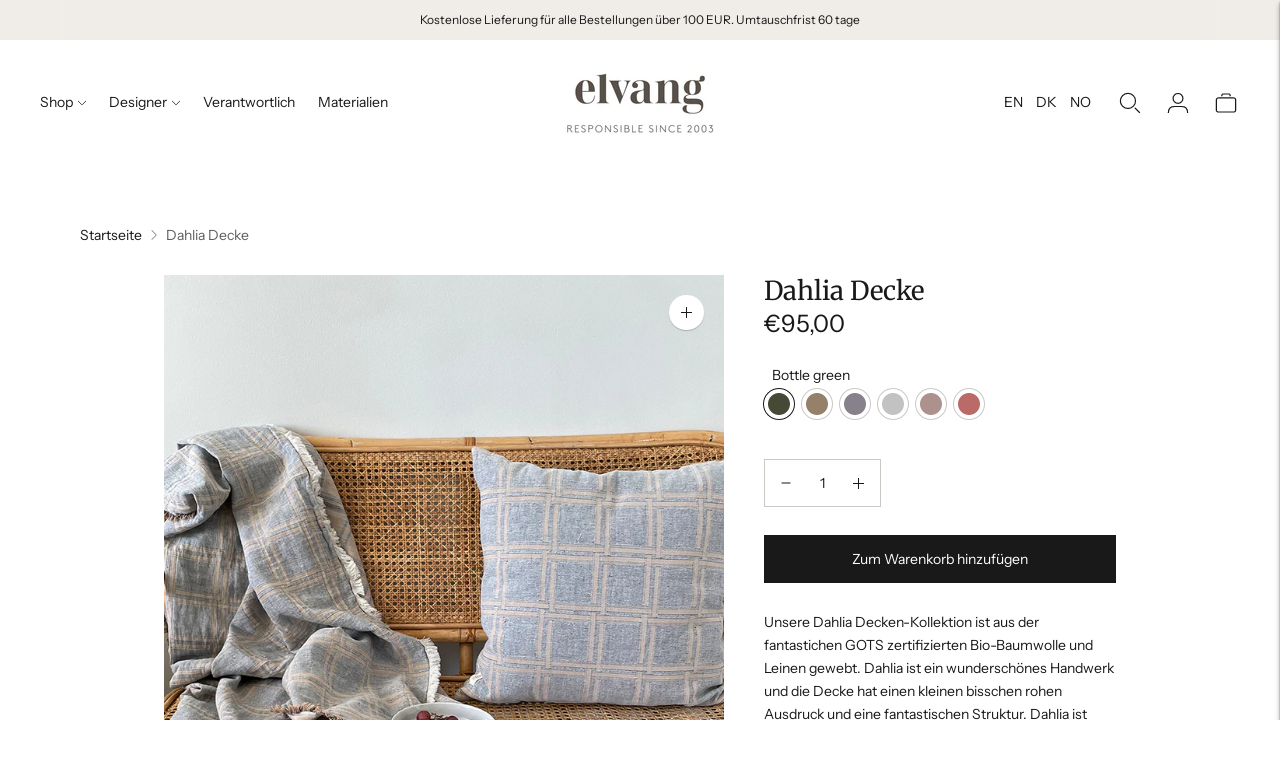

--- FILE ---
content_type: text/html; charset=utf-8
request_url: https://elvangdenmark.de/products/dahlia-throw-throw
body_size: 37860
content:
<!doctype html>

<!--
  ___                       ___           ___           ___
       /  /\                     /__/\         /  /\         /  /\
      /  /:/_                    \  \:\       /  /:/        /  /::\
     /  /:/ /\  ___     ___       \  \:\     /  /:/        /  /:/\:\
    /  /:/ /:/ /__/\   /  /\  ___  \  \:\   /  /:/  ___   /  /:/  \:\
   /__/:/ /:/  \  \:\ /  /:/ /__/\  \__\:\ /__/:/  /  /\ /__/:/ \__\:\
   \  \:\/:/    \  \:\  /:/  \  \:\ /  /:/ \  \:\ /  /:/ \  \:\ /  /:/
    \  \::/      \  \:\/:/    \  \:\  /:/   \  \:\  /:/   \  \:\  /:/
     \  \:\       \  \::/      \  \:\/:/     \  \:\/:/     \  \:\/:/
      \  \:\       \__\/        \  \::/       \  \::/       \  \::/
       \__\/                     \__\/         \__\/         \__\/

  --------------------------------------------------------------------
  #  Lorenza v6.5.2
  #  Documentation: https://fluorescent.co/help/lorenza/
  #  Purchase: https://themes.shopify.com/themes/lorenza
  #  A product by Fluorescent: https://fluorescent.co/
  --------------------------------------------------------------------
-->

<html class="no-js" lang="de">
  <head>

<!-- Google tag (gtag.js) -->
<script async src="https://www.googletagmanager.com/gtag/js?id=AW-16706529727">
</script>
<script>
  window.dataLayer = window.dataLayer || [];
  function gtag(){dataLayer.push(arguments);}
  gtag('js', new Date());

  gtag('config', 'AW-16706529727');
</script>
    
    <meta charset="utf-8">
    <meta http-equiv="X-UA-Compatible" content="IE=edge,chrome=1">
    <meta name="viewport" content="width=device-width,initial-scale=1">
    <link rel="canonical" href="https://elvangdenmark.de/products/dahlia-throw-throw">
    <link rel="preconnect" href="https://cdn.shopify.com" crossorigin><link rel="preconnect" href="https://fonts.shopifycdn.com" crossorigin><title>Dahlia Decke
&ndash; Elvang Germany</title>

    
      <meta name="description" content="Unsere Dahlia Decken-Kollektion ist aus der fantastichen GOTS zertifizierten Bio-Baumwolle und Leinen gewebt. Dahlia ist ein wunderschönes Handwerk und die Decke hat einen kleinen bisschen rohen Ausdruck und eine fantastischen Struktur. Dahlia ist perfekt innen als außen. Dahlia lässt sich wundervoll mit sonstigen Text">
    






  
  
  
  
  




<meta name="description" content="Unsere Dahlia Decken-Kollektion ist aus der fantastichen GOTS zertifizierten Bio-Baumwolle und Leinen gewebt. Dahlia ist ein wunderschönes Handwerk und die Decke hat einen kleinen bisschen rohen Ausdruck und eine fantastischen Struktur. Dahlia ist perfekt innen als außen. Dahlia lässt sich wundervoll mit sonstigen Text" />
<meta property="og:url" content="https://elvangdenmark.de/products/dahlia-throw-throw">
<meta property="og:site_name" content="Elvang Germany">
<meta property="og:type" content="product">
<meta property="og:title" content="Dahlia Decke">
<meta property="og:description" content="Unsere Dahlia Decken-Kollektion ist aus der fantastichen GOTS zertifizierten Bio-Baumwolle und Leinen gewebt. Dahlia ist ein wunderschönes Handwerk und die Decke hat einen kleinen bisschen rohen Ausdruck und eine fantastischen Struktur. Dahlia ist perfekt innen als außen. Dahlia lässt sich wundervoll mit sonstigen Text">
<meta property="og:image" content="http://elvangdenmark.de/cdn/shop/files/Dahlia_Decke-Throw-50005-7_1024x.jpg?v=1716548537">
<meta property="og:image:secure_url" content="https://elvangdenmark.de/cdn/shop/files/Dahlia_Decke-Throw-50005-7_1024x.jpg?v=1716548537">
<meta property="og:price:amount" content="95,00">
<meta property="og:price:currency" content="EUR">

<meta name="twitter:title" content="Dahlia Decke">
<meta name="twitter:description" content="Unsere Dahlia Decken-Kollektion ist aus der fantastichen GOTS zertifizierten Bio-Baumwolle und Leinen gewebt. Dahlia ist ein wunderschönes Handwerk und die Decke hat einen kleinen bisschen rohen Ausdruck und eine fantastischen Struktur. Dahlia ist perfekt innen als außen. Dahlia lässt sich wundervoll mit sonstigen Text">
<meta name="twitter:card" content="summary_large_image">
<meta name="twitter:image" content="https://elvangdenmark.de/cdn/shop/files/Dahlia_Decke-Throw-50005-7_1024x.jpg?v=1716548537">
<meta name="twitter:image:width" content="480">
<meta name="twitter:image:height" content="480">
<script>
  console.log('Lorenza v6.5.2 by Fluorescent');

  document.documentElement.className = document.documentElement.className.replace('no-js', '');

  if (window.matchMedia(`(prefers-reduced-motion: reduce)`) === true || window.matchMedia(`(prefers-reduced-motion: reduce)`).matches === true) {
    document.documentElement.classList.add('prefers-reduced-motion');
  }

  window.theme = {
    version: 'v6.5.2',
    strings: {
      name: "Elvang Germany",
      addToCart: "Zum Warenkorb hinzufügen",
      soldOut: "Ausverkauft",
      unavailable: "Nicht verfügbar",
      quickCartCheckout: "Zur Kasse gehen",
      collection: {
        filter: "Filter",
        sort: "Sortieren",
        apply: "Anwenden",
        show: "Anzeigen",
        manual: "Translation missing: de.collections.sort.manual",
        price_ascending: "Translation missing: de.collections.sort.price_ascending",
        price_descending: "Translation missing: de.collections.sort.price_descending",
        title_ascending: "Translation missing: de.collections.sort.title_ascending",
        title_descending: "Translation missing: de.collections.sort.title_descending",
        created_ascending: "Translation missing: de.collections.sort.created_ascending",
        created_descending: "Translation missing: de.collections.sort.created_descending",
        best_selling: "Translation missing: de.collections.sort.best_selling",
      },
      cart: {
        general: {
          currency: "Währung",
          empty: "Ihr Warenkorb ist derzeit leer.",
          quantity_error: "Die ausgewählte Menge übersteigt den aktuellen Lagerbestand",
          quantity_error_updated: "Die ausgewählte Menge übersteigt den aktuellen Lagerbestand. Ihr Warenkorb wurde aktualisiert."
        }
      },
      general: {
        menu: {
          logout: "Abmelden",
          login_register: "Anmelden \/ Registrieren"
        },
        products: {
          recently_viewed: "Kürzlich angeschaut",
          no_recently_viewed: "Keine kürzlich angesehenen Artikel."
        },
        search: {
          search: "Suche",
          no_results: "Versuchen Sie, Ihre Rechtschreibung zu überprüfen oder andere Wörter zu verwenden.",
          placeholder: "Suche",
          quick_search: "Schnelle Suche",
          quick_search_results: {
            one: "Ergebnis",
            other: "Ergebnisse"
          },
          submit: "SUBMIT"
        }
      },
      products: {
        product: {
          view: "Das vollständige Produkt anzeigen",
          total_reviews: "Bewertungen",
          write_review: "Eine Rezension schreiben",
          share_heading: "Teilen",
          unavailable: "Nicht verfügbar",
          unitPrice: "Stückpreis",
          unitPriceSeparator: "per",
          sku: "SKU",
          no_shipping_rates: "Versandkosten nicht verfügbar",
          country_placeholder: "Land\/Region"
        }
      },
      quickCart: {
        addProductQuantity: "Produktmenge hinzufügen",
        subtractProductQuantity: "Produktmenge subtrahieren"
      },
      layout: {
        cart: {
          title: "Wagen"
        }
      },
      search: {
        headings: {
          articles: "Artikel",
          pages: "Seiten",
          products: "Produkte"
        },
        view_all: "Alle anzeigen",
        no_results: "Wir haben keine Suchergebnisse gefunden für",
        nothing_found: "Nichts gefunden",
        no_product_results: "Keine Produktergebnisse für",
        no_page_results: "Keine Seitenergebnisse für",
        no_article_results: "Keine Artikelergebnisse für"
      },
      accessibility: {
        play_video: "Spielen",
        pause_video: "Pause",
        range_lower: "Unter",
        range_upper: "Obere"
      }
    },
    routes: {
      root: "/",
      cart: {
        base: "/cart",
        add: "/cart/add",
        change: "/cart/change",
        clear: "/cart/clear",
        shipping: "/cart/shipping_rates",
      },
      // Manual routes until Shopify adds support
      products: "/products",
      productRecommendations: "/recommendations/products",
      predictive_search_url: '/search/suggest'
    },
  }

  
</script><script>
    window.theme.moneyFormat = "€{{amount_with_comma_separator}}"
  </script>

<style>
  @font-face {
  font-family: Cormorant;
  font-weight: 300;
  font-style: normal;
  src: url("//elvangdenmark.de/cdn/fonts/cormorant/cormorant_n3.0b17a542c8aa1ebff75081c7c3a854475090bf40.woff2") format("woff2"),
       url("//elvangdenmark.de/cdn/fonts/cormorant/cormorant_n3.c357ee519b5baa7a2389366dbc1017e7bfccb716.woff") format("woff");
}

  

  @font-face {
  font-family: Merriweather;
  font-weight: 400;
  font-style: normal;
  src: url("//elvangdenmark.de/cdn/fonts/merriweather/merriweather_n4.349a72bc63b970a8b7f00dc33f5bda2ec52f79cc.woff2") format("woff2"),
       url("//elvangdenmark.de/cdn/fonts/merriweather/merriweather_n4.5a396c75a89c25b516c9d3cb026490795288d821.woff") format("woff");
}

  @font-face {
  font-family: Merriweather;
  font-weight: 500;
  font-style: normal;
  src: url("//elvangdenmark.de/cdn/fonts/merriweather/merriweather_n5.115fee843491d81abb9c9059507874cb55bd8c69.woff2") format("woff2"),
       url("//elvangdenmark.de/cdn/fonts/merriweather/merriweather_n5.f5eab3901bf9b799e13f052e093d390906f24b0c.woff") format("woff");
}

  @font-face {
  font-family: Merriweather;
  font-weight: 400;
  font-style: italic;
  src: url("//elvangdenmark.de/cdn/fonts/merriweather/merriweather_i4.f5b9cf70acd5cd4d838a0ca60bf8178b62cb1301.woff2") format("woff2"),
       url("//elvangdenmark.de/cdn/fonts/merriweather/merriweather_i4.946cfa27ccfc2ba1850f3e8d4115a49e1be34578.woff") format("woff");
}


  @font-face {
  font-family: "Instrument Sans";
  font-weight: 400;
  font-style: normal;
  src: url("//elvangdenmark.de/cdn/fonts/instrument_sans/instrumentsans_n4.db86542ae5e1596dbdb28c279ae6c2086c4c5bfa.woff2") format("woff2"),
       url("//elvangdenmark.de/cdn/fonts/instrument_sans/instrumentsans_n4.510f1b081e58d08c30978f465518799851ef6d8b.woff") format("woff");
}

  @font-face {
  font-family: "Instrument Sans";
  font-weight: 500;
  font-style: normal;
  src: url("//elvangdenmark.de/cdn/fonts/instrument_sans/instrumentsans_n5.1ce463e1cc056566f977610764d93d4704464858.woff2") format("woff2"),
       url("//elvangdenmark.de/cdn/fonts/instrument_sans/instrumentsans_n5.9079eb7bba230c9d8d8d3a7d101aa9d9f40b6d14.woff") format("woff");
}

  @font-face {
  font-family: "Instrument Sans";
  font-weight: 400;
  font-style: italic;
  src: url("//elvangdenmark.de/cdn/fonts/instrument_sans/instrumentsans_i4.028d3c3cd8d085648c808ceb20cd2fd1eb3560e5.woff2") format("woff2"),
       url("//elvangdenmark.de/cdn/fonts/instrument_sans/instrumentsans_i4.7e90d82df8dee29a99237cd19cc529d2206706a2.woff") format("woff");
}

  @font-face {
  font-family: "Instrument Sans";
  font-weight: 500;
  font-style: italic;
  src: url("//elvangdenmark.de/cdn/fonts/instrument_sans/instrumentsans_i5.d2033775d4997e4dcd0d47ebdd5234b5c14e3f53.woff2") format("woff2"),
       url("//elvangdenmark.de/cdn/fonts/instrument_sans/instrumentsans_i5.8e3cfa86b65acf809ce72bc4f9b58f185ef6b8c7.woff") format("woff");
}


  
  

  :root {
    --color-accent: #191919;
    --color-text: #191919;
    --color-text-meta: rgba(25, 25, 25, 0.7);
    --color-button-bg: #191919;
    --color-button-hover-bg: #0c0c0c;
    --color-button-active-bg: #000000;
    --color-bg: #ffffff;
    --color-bg-transparent: rgba(255, 255, 255, 0.8);
    --color-bg-contrast: #f2f2f2;
    --color-bg-darker: #f7f7f7;
    --color-background-meta: #f5f5f5;
    --color-border: #ccc8c3;
    --color-border-medium: #b5afa7;
    --color-border-darker: #a9a29a;
    --color-border-darkest: #91897e;
    --color-input-text: #606060;
    --color-input-inactive-text: rgba(96, 96, 96, 0.7);
    --color-icon: #191919;
    --color-icon-darker: #000000;
    --color-icon-darkerest: #000000;
    --color-primary-button-bg: #191919;
    --color-primary-button-active-bg: #0c0c0c;
    --color-secondary-button-bg: #191919;
    --color-secondary-button-text: #191919;
    --color-secondary-button-border: rgba(25, 25, 25, 0.2);
    --color-secondary-button-meta: #4c4c4c;
    --color-sale-badge-bg: #313131;
    --color-sale-badge-text: #FCFCFC;
    --color-sold-out-badge-bg: #313131;
    --color-sold-out-badge-text: #FCFCFC;
    --color-success-message: #00730b;
    --color-text-success: #00730b;
    --color-error-message: #dd2200;
    --color-text-error: #dd2200;

    --color-contrast-text: #191919;
    --color-contrast-text-meta: rgba(25, 25, 25, 0.7);
    --color-contrast-bg: #ffffff;
    --color-contrast-bg-meta: #f5f5f5;
    --color-contrast-border: #ffffff;
    --color-contrast-border-darker: #d9d9d9;
    --color-contrast-border-darkest: #bfbfbf;
    --color-contrast-input-text: #5e5e5e;
    --color-contrast-input-inactive-text: rgba(94, 94, 94, 0.7);
    --color-contrast-icon: #f0ede9;
    --color-contrast-secondary-button-bg: #191919;
    --color-contrast-secondary-button-text: #191919;
    --color-contrast-secondary-button-border: rgba(25, 25, 25, 0.2);
    --color-contrast-secondary-button-meta: #4c4c4c;

    --color-header-text: #191919;
    --color-header-bg: #ffffff;
    --color-header-border: #ffffff;
    --color-header-border-darken: #e6e6e6;

    --color-footer-text: #191919;
    --color-footer-text-meta: rgba(25, 25, 25, 0.7);
    --color-footer-bg: #ffffff;
    --color-footer-border: #f0ede9;
    --color-footer-button-bg: #191919;
    --color-footer-button-bg-lighter: #262626;
    --color-footer-button-text: #ffffff;

    --color-navigation-text: #151515;
    --color-navigation-text-meta: rgba(21, 21, 21, 0.7);
    --color-navigation-bg: #ffffff;
    --color-navigation-bg-darker: #f2f2f2;

    --color-drawer-text: #151515;
    --color-drawer-text-meta: rgba(21, 21, 21, 0.7);
    --color-drawer-bg: #ffffff;
    --color-drawer-bg-transparent: rgba(255, 255, 255, 0.8);
    --color-drawer-bg-darker: #f2f2f2;
    --color-drawer-background-meta: #f2f2f2;
    --color-drawer-border: #d6d6d6;
    --color-drawer-border-darker: #b0b0b0;
    --color-drawer-border-darkest: #969696;
    --color-drawer-input-text: #5e5e5e;
    --color-drawer-input-inactive-text: rgba(94, 94, 94, 0.7);
    --color-drawer-icon: #939393;
    --color-drawer-icon-darker: #6d6d6d;

    --color-placeholder-bg: #e6e4e1;

    --color-bg-overlay: rgba(25, 25, 25, 0.25);

    --font-logo: Cormorant, serif;
    --font-logo-weight: 300;
    --font-logo-style: normal;

    --font-heading: Merriweather, serif;
    --font-heading-weight: 400;
    --font-heading-style: normal;
    --font-heading-bold-weight: 500;

    --font-body: "Instrument Sans", sans-serif;
    --font-body-weight: 400;
    --font-body-style: normal;
    --font-body-bold-weight: 500;

    --font-size-body-extra-small: 11px;
    --font-size-body-small: 12px;
    --font-size-body-base: 14px;
    --font-size-body-large: 16px;
    --font-size-body-extra-large: 18px;

    --font-size-heading-1: 30px;
    --font-size-heading-1-small: 26px;
    --font-size-heading-2: 21px;
    --font-size-heading-3: 19px;

    --font-size-navigation: 14px;
    --font-letter-spacing-navigation: 0px;

    --font-size-button: 14px;
    --font-letter-spacing-button: 0px;

    --button-text-transform: none;
    --button-border-radius: 0;

    --section-vertical-spacing: 40px;
    --section-vertical-spacing-desktop: 80px;
    --section-vertical-spacing-tall: 80px;
    --section-vertical-spacing-tall-desktop: 160px;

    /* Shopify pay specific */
    --payment-terms-background-color: #f5f5f5;

    /* Product badge color indexing */
    .badge[data-custom-handle="express-dispatch"]{color: #ffffff; background-color: #000000;}.badge[data-custom-handle="best-seller"]{color: #ffffff; background-color: #408200;}.badge[data-custom-handle="top-rated"]{color: #ffffff; background-color: #B18400;}.badge[data-custom-handle="clearance"],.badge[data-custom-handle="deal"]{color: #ffffff; background-color: #D50000;}}
</style>
<style>
  .accordion__group:after {
    background-color: var(--color-icon);
    -webkit-mask: url(//elvangdenmark.de/cdn/shop/t/4/assets/chevron-down.svg?v=14797827152027912471716546517) 50% 50% no-repeat;
    mask: url(//elvangdenmark.de/cdn/shop/t/4/assets/chevron-down.svg?v=14797827152027912471716546517) 50% 50% no-repeat;
  }
</style><script>
  flu = window.flu || {};
  flu.chunks = {
    flickity: "//elvangdenmark.de/cdn/shop/t/4/assets/flickity-chunk.js?v=161333171902861910521716546517",
    video: "//elvangdenmark.de/cdn/shop/t/4/assets/video-chunk.js?v=24308676528595992171716546517",
  };
</script>





  <script type="module" src="//elvangdenmark.de/cdn/shop/t/4/assets/theme.min.js?v=5001612494143682341716546517"></script>







<link href="//elvangdenmark.de/cdn/shop/t/4/assets/theme.css?v=153615857073023967821716546517" rel="stylesheet" type="text/css" media="all" />
<link href="//elvangdenmark.de/cdn/shop/t/4/assets/custom.css?v=106215073193981775501718565717" rel="stylesheet" type="text/css" media="all" />
<script>window.performance && window.performance.mark && window.performance.mark('shopify.content_for_header.start');</script><meta name="google-site-verification" content="73LTO45Un4qYYDCYVVWM7vU7t9Vp5mIlZ08_NzR1cBI">
<meta id="shopify-digital-wallet" name="shopify-digital-wallet" content="/57228591313/digital_wallets/dialog">
<link rel="alternate" type="application/json+oembed" href="https://elvangdenmark.de/products/dahlia-throw-throw.oembed">
<script async="async" src="/checkouts/internal/preloads.js?locale=de-DE"></script>
<script id="shopify-features" type="application/json">{"accessToken":"806f2875f83010d2a1ce4415af355b35","betas":["rich-media-storefront-analytics"],"domain":"elvangdenmark.de","predictiveSearch":true,"shopId":57228591313,"locale":"de"}</script>
<script>var Shopify = Shopify || {};
Shopify.shop = "elvangde.myshopify.com";
Shopify.locale = "de";
Shopify.currency = {"active":"EUR","rate":"1.0"};
Shopify.country = "DE";
Shopify.theme = {"name":"Lorenza","id":162503819609,"schema_name":"Lorenza","schema_version":"6.5.2","theme_store_id":798,"role":"main"};
Shopify.theme.handle = "null";
Shopify.theme.style = {"id":null,"handle":null};
Shopify.cdnHost = "elvangdenmark.de/cdn";
Shopify.routes = Shopify.routes || {};
Shopify.routes.root = "/";</script>
<script type="module">!function(o){(o.Shopify=o.Shopify||{}).modules=!0}(window);</script>
<script>!function(o){function n(){var o=[];function n(){o.push(Array.prototype.slice.apply(arguments))}return n.q=o,n}var t=o.Shopify=o.Shopify||{};t.loadFeatures=n(),t.autoloadFeatures=n()}(window);</script>
<script id="shop-js-analytics" type="application/json">{"pageType":"product"}</script>
<script defer="defer" async type="module" src="//elvangdenmark.de/cdn/shopifycloud/shop-js/modules/v2/client.init-shop-cart-sync_XknANqpX.de.esm.js"></script>
<script defer="defer" async type="module" src="//elvangdenmark.de/cdn/shopifycloud/shop-js/modules/v2/chunk.common_DvdeXi9P.esm.js"></script>
<script type="module">
  await import("//elvangdenmark.de/cdn/shopifycloud/shop-js/modules/v2/client.init-shop-cart-sync_XknANqpX.de.esm.js");
await import("//elvangdenmark.de/cdn/shopifycloud/shop-js/modules/v2/chunk.common_DvdeXi9P.esm.js");

  window.Shopify.SignInWithShop?.initShopCartSync?.({"fedCMEnabled":true,"windoidEnabled":true});

</script>
<script>(function() {
  var isLoaded = false;
  function asyncLoad() {
    if (isLoaded) return;
    isLoaded = true;
    var urls = ["https:\/\/api.reaktion.com\/assets\/tracking\/store.js?s=V0Zj0lndzT8N5tvjikAPRDHg3QOeNAcw\u0026shop=elvangde.myshopify.com"];
    for (var i = 0; i < urls.length; i++) {
      var s = document.createElement('script');
      s.type = 'text/javascript';
      s.async = true;
      s.src = urls[i];
      var x = document.getElementsByTagName('script')[0];
      x.parentNode.insertBefore(s, x);
    }
  };
  if(window.attachEvent) {
    window.attachEvent('onload', asyncLoad);
  } else {
    window.addEventListener('load', asyncLoad, false);
  }
})();</script>
<script id="__st">var __st={"a":57228591313,"offset":3600,"reqid":"74e4bfb4-9b47-48b5-bfc1-e1fb3f7edc2a-1768905552","pageurl":"elvangdenmark.de\/products\/dahlia-throw-throw","u":"aa8962608408","p":"product","rtyp":"product","rid":6889993011409};</script>
<script>window.ShopifyPaypalV4VisibilityTracking = true;</script>
<script id="captcha-bootstrap">!function(){'use strict';const t='contact',e='account',n='new_comment',o=[[t,t],['blogs',n],['comments',n],[t,'customer']],c=[[e,'customer_login'],[e,'guest_login'],[e,'recover_customer_password'],[e,'create_customer']],r=t=>t.map((([t,e])=>`form[action*='/${t}']:not([data-nocaptcha='true']) input[name='form_type'][value='${e}']`)).join(','),a=t=>()=>t?[...document.querySelectorAll(t)].map((t=>t.form)):[];function s(){const t=[...o],e=r(t);return a(e)}const i='password',u='form_key',d=['recaptcha-v3-token','g-recaptcha-response','h-captcha-response',i],f=()=>{try{return window.sessionStorage}catch{return}},m='__shopify_v',_=t=>t.elements[u];function p(t,e,n=!1){try{const o=window.sessionStorage,c=JSON.parse(o.getItem(e)),{data:r}=function(t){const{data:e,action:n}=t;return t[m]||n?{data:e,action:n}:{data:t,action:n}}(c);for(const[e,n]of Object.entries(r))t.elements[e]&&(t.elements[e].value=n);n&&o.removeItem(e)}catch(o){console.error('form repopulation failed',{error:o})}}const l='form_type',E='cptcha';function T(t){t.dataset[E]=!0}const w=window,h=w.document,L='Shopify',v='ce_forms',y='captcha';let A=!1;((t,e)=>{const n=(g='f06e6c50-85a8-45c8-87d0-21a2b65856fe',I='https://cdn.shopify.com/shopifycloud/storefront-forms-hcaptcha/ce_storefront_forms_captcha_hcaptcha.v1.5.2.iife.js',D={infoText:'Durch hCaptcha geschützt',privacyText:'Datenschutz',termsText:'Allgemeine Geschäftsbedingungen'},(t,e,n)=>{const o=w[L][v],c=o.bindForm;if(c)return c(t,g,e,D).then(n);var r;o.q.push([[t,g,e,D],n]),r=I,A||(h.body.append(Object.assign(h.createElement('script'),{id:'captcha-provider',async:!0,src:r})),A=!0)});var g,I,D;w[L]=w[L]||{},w[L][v]=w[L][v]||{},w[L][v].q=[],w[L][y]=w[L][y]||{},w[L][y].protect=function(t,e){n(t,void 0,e),T(t)},Object.freeze(w[L][y]),function(t,e,n,w,h,L){const[v,y,A,g]=function(t,e,n){const i=e?o:[],u=t?c:[],d=[...i,...u],f=r(d),m=r(i),_=r(d.filter((([t,e])=>n.includes(e))));return[a(f),a(m),a(_),s()]}(w,h,L),I=t=>{const e=t.target;return e instanceof HTMLFormElement?e:e&&e.form},D=t=>v().includes(t);t.addEventListener('submit',(t=>{const e=I(t);if(!e)return;const n=D(e)&&!e.dataset.hcaptchaBound&&!e.dataset.recaptchaBound,o=_(e),c=g().includes(e)&&(!o||!o.value);(n||c)&&t.preventDefault(),c&&!n&&(function(t){try{if(!f())return;!function(t){const e=f();if(!e)return;const n=_(t);if(!n)return;const o=n.value;o&&e.removeItem(o)}(t);const e=Array.from(Array(32),(()=>Math.random().toString(36)[2])).join('');!function(t,e){_(t)||t.append(Object.assign(document.createElement('input'),{type:'hidden',name:u})),t.elements[u].value=e}(t,e),function(t,e){const n=f();if(!n)return;const o=[...t.querySelectorAll(`input[type='${i}']`)].map((({name:t})=>t)),c=[...d,...o],r={};for(const[a,s]of new FormData(t).entries())c.includes(a)||(r[a]=s);n.setItem(e,JSON.stringify({[m]:1,action:t.action,data:r}))}(t,e)}catch(e){console.error('failed to persist form',e)}}(e),e.submit())}));const S=(t,e)=>{t&&!t.dataset[E]&&(n(t,e.some((e=>e===t))),T(t))};for(const o of['focusin','change'])t.addEventListener(o,(t=>{const e=I(t);D(e)&&S(e,y())}));const B=e.get('form_key'),M=e.get(l),P=B&&M;t.addEventListener('DOMContentLoaded',(()=>{const t=y();if(P)for(const e of t)e.elements[l].value===M&&p(e,B);[...new Set([...A(),...v().filter((t=>'true'===t.dataset.shopifyCaptcha))])].forEach((e=>S(e,t)))}))}(h,new URLSearchParams(w.location.search),n,t,e,['guest_login'])})(!0,!0)}();</script>
<script integrity="sha256-4kQ18oKyAcykRKYeNunJcIwy7WH5gtpwJnB7kiuLZ1E=" data-source-attribution="shopify.loadfeatures" defer="defer" src="//elvangdenmark.de/cdn/shopifycloud/storefront/assets/storefront/load_feature-a0a9edcb.js" crossorigin="anonymous"></script>
<script data-source-attribution="shopify.dynamic_checkout.dynamic.init">var Shopify=Shopify||{};Shopify.PaymentButton=Shopify.PaymentButton||{isStorefrontPortableWallets:!0,init:function(){window.Shopify.PaymentButton.init=function(){};var t=document.createElement("script");t.src="https://elvangdenmark.de/cdn/shopifycloud/portable-wallets/latest/portable-wallets.de.js",t.type="module",document.head.appendChild(t)}};
</script>
<script data-source-attribution="shopify.dynamic_checkout.buyer_consent">
  function portableWalletsHideBuyerConsent(e){var t=document.getElementById("shopify-buyer-consent"),n=document.getElementById("shopify-subscription-policy-button");t&&n&&(t.classList.add("hidden"),t.setAttribute("aria-hidden","true"),n.removeEventListener("click",e))}function portableWalletsShowBuyerConsent(e){var t=document.getElementById("shopify-buyer-consent"),n=document.getElementById("shopify-subscription-policy-button");t&&n&&(t.classList.remove("hidden"),t.removeAttribute("aria-hidden"),n.addEventListener("click",e))}window.Shopify?.PaymentButton&&(window.Shopify.PaymentButton.hideBuyerConsent=portableWalletsHideBuyerConsent,window.Shopify.PaymentButton.showBuyerConsent=portableWalletsShowBuyerConsent);
</script>
<script data-source-attribution="shopify.dynamic_checkout.cart.bootstrap">document.addEventListener("DOMContentLoaded",(function(){function t(){return document.querySelector("shopify-accelerated-checkout-cart, shopify-accelerated-checkout")}if(t())Shopify.PaymentButton.init();else{new MutationObserver((function(e,n){t()&&(Shopify.PaymentButton.init(),n.disconnect())})).observe(document.body,{childList:!0,subtree:!0})}}));
</script>
<script id='scb4127' type='text/javascript' async='' src='https://elvangdenmark.de/cdn/shopifycloud/privacy-banner/storefront-banner.js'></script>
<script>window.performance && window.performance.mark && window.performance.mark('shopify.content_for_header.end');</script>
  <!-- BEGIN app block: shopify://apps/judge-me-reviews/blocks/judgeme_core/61ccd3b1-a9f2-4160-9fe9-4fec8413e5d8 --><!-- Start of Judge.me Core -->






<link rel="dns-prefetch" href="https://cdnwidget.judge.me">
<link rel="dns-prefetch" href="https://cdn.judge.me">
<link rel="dns-prefetch" href="https://cdn1.judge.me">
<link rel="dns-prefetch" href="https://api.judge.me">

<script data-cfasync='false' class='jdgm-settings-script'>window.jdgmSettings={"pagination":5,"disable_web_reviews":false,"badge_no_review_text":"Keine Bewertungen","badge_n_reviews_text":"{{ n }} Bewertung/Bewertungen","badge_star_color":"#57504A","hide_badge_preview_if_no_reviews":true,"badge_hide_text":false,"enforce_center_preview_badge":false,"widget_title":"Kundenbewertungen","widget_open_form_text":"Bewertung schreiben","widget_close_form_text":"Bewertung abbrechen","widget_refresh_page_text":"Seite aktualisieren","widget_summary_text":"Basierend auf {{ number_of_reviews }} Bewertung/Bewertungen","widget_no_review_text":"Schreiben Sie die erste Bewertung","widget_name_field_text":"Anzeigename","widget_verified_name_field_text":"Verifizierter Name (öffentlich)","widget_name_placeholder_text":"Anzeigename","widget_required_field_error_text":"Dieses Feld ist erforderlich.","widget_email_field_text":"E-Mail-Adresse","widget_verified_email_field_text":"Verifizierte E-Mail (privat, kann nicht bearbeitet werden)","widget_email_placeholder_text":"Ihre E-Mail-Adresse","widget_email_field_error_text":"Bitte geben Sie eine gültige E-Mail-Adresse ein.","widget_rating_field_text":"Bewertung","widget_review_title_field_text":"Bewertungstitel","widget_review_title_placeholder_text":"Geben Sie Ihrer Bewertung einen Titel","widget_review_body_field_text":"Bewertungsinhalt","widget_review_body_placeholder_text":"Beginnen Sie hier zu schreiben...","widget_pictures_field_text":"Bild/Video (optional)","widget_submit_review_text":"Bewertung abschicken","widget_submit_verified_review_text":"Verifizierte Bewertung abschicken","widget_submit_success_msg_with_auto_publish":"Vielen Dank! Bitte aktualisieren Sie die Seite in wenigen Momenten, um Ihre Bewertung zu sehen. Sie können Ihre Bewertung entfernen oder bearbeiten, indem Sie sich bei \u003ca href='https://judge.me/login' target='_blank' rel='nofollow noopener'\u003eJudge.me\u003c/a\u003e anmelden","widget_submit_success_msg_no_auto_publish":"Vielen Dank! Ihre Bewertung wird veröffentlicht, sobald sie vom Shop-Administrator genehmigt wurde. Sie können Ihre Bewertung entfernen oder bearbeiten, indem Sie sich bei \u003ca href='https://judge.me/login' target='_blank' rel='nofollow noopener'\u003eJudge.me\u003c/a\u003e anmelden","widget_show_default_reviews_out_of_total_text":"Es werden {{ n_reviews_shown }} von {{ n_reviews }} Bewertungen angezeigt.","widget_show_all_link_text":"Alle anzeigen","widget_show_less_link_text":"Weniger anzeigen","widget_author_said_text":"{{ reviewer_name }} sagte:","widget_days_text":"vor {{ n }} Tag/Tagen","widget_weeks_text":"vor {{ n }} Woche/Wochen","widget_months_text":"vor {{ n }} Monat/Monaten","widget_years_text":"vor {{ n }} Jahr/Jahren","widget_yesterday_text":"Gestern","widget_today_text":"Heute","widget_replied_text":"\u003e\u003e {{ shop_name }} antwortete:","widget_read_more_text":"Mehr lesen","widget_reviewer_name_as_initial":"","widget_rating_filter_color":"#fbcd0a","widget_rating_filter_see_all_text":"Alle Bewertungen anzeigen","widget_sorting_most_recent_text":"Neueste","widget_sorting_highest_rating_text":"Höchste Bewertung","widget_sorting_lowest_rating_text":"Niedrigste Bewertung","widget_sorting_with_pictures_text":"Nur Bilder","widget_sorting_most_helpful_text":"Hilfreichste","widget_open_question_form_text":"Eine Frage stellen","widget_reviews_subtab_text":"Bewertungen","widget_questions_subtab_text":"Fragen","widget_question_label_text":"Frage","widget_answer_label_text":"Antwort","widget_question_placeholder_text":"Schreiben Sie hier Ihre Frage","widget_submit_question_text":"Frage absenden","widget_question_submit_success_text":"Vielen Dank für Ihre Frage! Wir werden Sie benachrichtigen, sobald sie beantwortet wird.","widget_star_color":"#57504A","verified_badge_text":"Verifiziert","verified_badge_bg_color":"","verified_badge_text_color":"","verified_badge_placement":"left-of-reviewer-name","widget_review_max_height":"","widget_hide_border":false,"widget_social_share":false,"widget_thumb":false,"widget_review_location_show":false,"widget_location_format":"","all_reviews_include_out_of_store_products":true,"all_reviews_out_of_store_text":"(außerhalb des Shops)","all_reviews_pagination":100,"all_reviews_product_name_prefix_text":"über","enable_review_pictures":true,"enable_question_anwser":false,"widget_theme":"default","review_date_format":"mm/dd/yyyy","default_sort_method":"most-recent","widget_product_reviews_subtab_text":"Produktbewertungen","widget_shop_reviews_subtab_text":"Shop-Bewertungen","widget_other_products_reviews_text":"Bewertungen für andere Produkte","widget_store_reviews_subtab_text":"Shop-Bewertungen","widget_no_store_reviews_text":"Dieser Shop hat noch keine Bewertungen erhalten","widget_web_restriction_product_reviews_text":"Dieses Produkt hat noch keine Bewertungen erhalten","widget_no_items_text":"Keine Elemente gefunden","widget_show_more_text":"Mehr anzeigen","widget_write_a_store_review_text":"Shop-Bewertung schreiben","widget_other_languages_heading":"Bewertungen in anderen Sprachen","widget_translate_review_text":"Bewertung übersetzen nach {{ language }}","widget_translating_review_text":"Übersetzung läuft...","widget_show_original_translation_text":"Original anzeigen ({{ language }})","widget_translate_review_failed_text":"Bewertung konnte nicht übersetzt werden.","widget_translate_review_retry_text":"Erneut versuchen","widget_translate_review_try_again_later_text":"Versuchen Sie es später noch einmal","show_product_url_for_grouped_product":false,"widget_sorting_pictures_first_text":"Bilder zuerst","show_pictures_on_all_rev_page_mobile":false,"show_pictures_on_all_rev_page_desktop":false,"floating_tab_hide_mobile_install_preference":false,"floating_tab_button_name":"★ Bewertungen","floating_tab_title":"Lassen Sie Kunden für uns sprechen","floating_tab_button_color":"","floating_tab_button_background_color":"","floating_tab_url":"","floating_tab_url_enabled":false,"floating_tab_tab_style":"text","all_reviews_text_badge_text":"Kunden bewerten uns mit {{ shop.metafields.judgeme.all_reviews_rating | round: 1 }}/5 basierend auf {{ shop.metafields.judgeme.all_reviews_count }} Bewertungen.","all_reviews_text_badge_text_branded_style":"{{ shop.metafields.judgeme.all_reviews_rating | round: 1 }} von 5 Sternen basierend auf {{ shop.metafields.judgeme.all_reviews_count }} Bewertungen","is_all_reviews_text_badge_a_link":false,"show_stars_for_all_reviews_text_badge":false,"all_reviews_text_badge_url":"","all_reviews_text_style":"branded","all_reviews_text_color_style":"judgeme_brand_color","all_reviews_text_color":"#108474","all_reviews_text_show_jm_brand":true,"featured_carousel_show_header":true,"featured_carousel_title":"Lassen Sie Kunden für uns sprechen","testimonials_carousel_title":"Kunden sagen uns","videos_carousel_title":"Echte Kunden-Geschichten","cards_carousel_title":"Kunden sagen uns","featured_carousel_count_text":"aus {{ n }} Bewertungen","featured_carousel_add_link_to_all_reviews_page":false,"featured_carousel_url":"","featured_carousel_show_images":true,"featured_carousel_autoslide_interval":5,"featured_carousel_arrows_on_the_sides":false,"featured_carousel_height":250,"featured_carousel_width":80,"featured_carousel_image_size":0,"featured_carousel_image_height":250,"featured_carousel_arrow_color":"#eeeeee","verified_count_badge_style":"branded","verified_count_badge_orientation":"horizontal","verified_count_badge_color_style":"judgeme_brand_color","verified_count_badge_color":"#108474","is_verified_count_badge_a_link":false,"verified_count_badge_url":"","verified_count_badge_show_jm_brand":true,"widget_rating_preset_default":5,"widget_first_sub_tab":"product-reviews","widget_show_histogram":true,"widget_histogram_use_custom_color":false,"widget_pagination_use_custom_color":false,"widget_star_use_custom_color":true,"widget_verified_badge_use_custom_color":false,"widget_write_review_use_custom_color":false,"picture_reminder_submit_button":"Upload Pictures","enable_review_videos":false,"mute_video_by_default":false,"widget_sorting_videos_first_text":"Videos zuerst","widget_review_pending_text":"Ausstehend","featured_carousel_items_for_large_screen":3,"social_share_options_order":"Facebook,Twitter","remove_microdata_snippet":false,"disable_json_ld":false,"enable_json_ld_products":false,"preview_badge_show_question_text":false,"preview_badge_no_question_text":"Keine Fragen","preview_badge_n_question_text":"{{ number_of_questions }} Frage/Fragen","qa_badge_show_icon":false,"qa_badge_position":"same-row","remove_judgeme_branding":false,"widget_add_search_bar":false,"widget_search_bar_placeholder":"Suchen","widget_sorting_verified_only_text":"Nur verifizierte","featured_carousel_theme":"default","featured_carousel_show_rating":true,"featured_carousel_show_title":true,"featured_carousel_show_body":true,"featured_carousel_show_date":false,"featured_carousel_show_reviewer":true,"featured_carousel_show_product":false,"featured_carousel_header_background_color":"#108474","featured_carousel_header_text_color":"#ffffff","featured_carousel_name_product_separator":"reviewed","featured_carousel_full_star_background":"#108474","featured_carousel_empty_star_background":"#dadada","featured_carousel_vertical_theme_background":"#f9fafb","featured_carousel_verified_badge_enable":true,"featured_carousel_verified_badge_color":"#108474","featured_carousel_border_style":"round","featured_carousel_review_line_length_limit":3,"featured_carousel_more_reviews_button_text":"Mehr Bewertungen lesen","featured_carousel_view_product_button_text":"Produkt ansehen","all_reviews_page_load_reviews_on":"scroll","all_reviews_page_load_more_text":"Mehr Bewertungen laden","disable_fb_tab_reviews":false,"enable_ajax_cdn_cache":false,"widget_advanced_speed_features":5,"widget_public_name_text":"wird öffentlich angezeigt wie","default_reviewer_name":"John Smith","default_reviewer_name_has_non_latin":true,"widget_reviewer_anonymous":"Anonym","medals_widget_title":"Judge.me Bewertungsmedaillen","medals_widget_background_color":"#f9fafb","medals_widget_position":"footer_all_pages","medals_widget_border_color":"#f9fafb","medals_widget_verified_text_position":"left","medals_widget_use_monochromatic_version":false,"medals_widget_elements_color":"#108474","show_reviewer_avatar":true,"widget_invalid_yt_video_url_error_text":"Keine YouTube-Video-URL","widget_max_length_field_error_text":"Bitte geben Sie nicht mehr als {0} Zeichen ein.","widget_show_country_flag":false,"widget_show_collected_via_shop_app":true,"widget_verified_by_shop_badge_style":"light","widget_verified_by_shop_text":"Verifiziert vom Shop","widget_show_photo_gallery":false,"widget_load_with_code_splitting":true,"widget_ugc_install_preference":false,"widget_ugc_title":"Von uns hergestellt, von Ihnen geteilt","widget_ugc_subtitle":"Markieren Sie uns, um Ihr Bild auf unserer Seite zu sehen","widget_ugc_arrows_color":"#ffffff","widget_ugc_primary_button_text":"Jetzt kaufen","widget_ugc_primary_button_background_color":"#108474","widget_ugc_primary_button_text_color":"#ffffff","widget_ugc_primary_button_border_width":"0","widget_ugc_primary_button_border_style":"none","widget_ugc_primary_button_border_color":"#108474","widget_ugc_primary_button_border_radius":"25","widget_ugc_secondary_button_text":"Mehr laden","widget_ugc_secondary_button_background_color":"#ffffff","widget_ugc_secondary_button_text_color":"#108474","widget_ugc_secondary_button_border_width":"2","widget_ugc_secondary_button_border_style":"solid","widget_ugc_secondary_button_border_color":"#108474","widget_ugc_secondary_button_border_radius":"25","widget_ugc_reviews_button_text":"Bewertungen ansehen","widget_ugc_reviews_button_background_color":"#ffffff","widget_ugc_reviews_button_text_color":"#108474","widget_ugc_reviews_button_border_width":"2","widget_ugc_reviews_button_border_style":"solid","widget_ugc_reviews_button_border_color":"#108474","widget_ugc_reviews_button_border_radius":"25","widget_ugc_reviews_button_link_to":"judgeme-reviews-page","widget_ugc_show_post_date":true,"widget_ugc_max_width":"800","widget_rating_metafield_value_type":true,"widget_primary_color":"#57504A","widget_enable_secondary_color":false,"widget_secondary_color":"#edf5f5","widget_summary_average_rating_text":"{{ average_rating }} von 5","widget_media_grid_title":"Kundenfotos \u0026 -videos","widget_media_grid_see_more_text":"Mehr sehen","widget_round_style":false,"widget_show_product_medals":true,"widget_verified_by_judgeme_text":"Verifiziert von Judge.me","widget_show_store_medals":true,"widget_verified_by_judgeme_text_in_store_medals":"Verifiziert von Judge.me","widget_media_field_exceed_quantity_message":"Entschuldigung, wir können nur {{ max_media }} für eine Bewertung akzeptieren.","widget_media_field_exceed_limit_message":"{{ file_name }} ist zu groß, bitte wählen Sie ein {{ media_type }} kleiner als {{ size_limit }}MB.","widget_review_submitted_text":"Bewertung abgesendet!","widget_question_submitted_text":"Frage abgesendet!","widget_close_form_text_question":"Abbrechen","widget_write_your_answer_here_text":"Schreiben Sie hier Ihre Antwort","widget_enabled_branded_link":true,"widget_show_collected_by_judgeme":true,"widget_reviewer_name_color":"","widget_write_review_text_color":"","widget_write_review_bg_color":"","widget_collected_by_judgeme_text":"gesammelt von Judge.me","widget_pagination_type":"standard","widget_load_more_text":"Mehr laden","widget_load_more_color":"#108474","widget_full_review_text":"Vollständige Bewertung","widget_read_more_reviews_text":"Mehr Bewertungen lesen","widget_read_questions_text":"Fragen lesen","widget_questions_and_answers_text":"Fragen \u0026 Antworten","widget_verified_by_text":"Verifiziert von","widget_verified_text":"Verifiziert","widget_number_of_reviews_text":"{{ number_of_reviews }} Bewertungen","widget_back_button_text":"Zurück","widget_next_button_text":"Weiter","widget_custom_forms_filter_button":"Filter","custom_forms_style":"horizontal","widget_show_review_information":false,"how_reviews_are_collected":"Wie werden Bewertungen gesammelt?","widget_show_review_keywords":false,"widget_gdpr_statement":"Wie wir Ihre Daten verwenden: Wir kontaktieren Sie nur bezüglich der von Ihnen abgegebenen Bewertung und nur, wenn nötig. Durch das Absenden Ihrer Bewertung stimmen Sie den \u003ca href='https://judge.me/terms' target='_blank' rel='nofollow noopener'\u003eNutzungsbedingungen\u003c/a\u003e, der \u003ca href='https://judge.me/privacy' target='_blank' rel='nofollow noopener'\u003eDatenschutzrichtlinie\u003c/a\u003e und den \u003ca href='https://judge.me/content-policy' target='_blank' rel='nofollow noopener'\u003eInhaltsrichtlinien\u003c/a\u003e von Judge.me zu.","widget_multilingual_sorting_enabled":false,"widget_translate_review_content_enabled":false,"widget_translate_review_content_method":"manual","popup_widget_review_selection":"automatically_with_pictures","popup_widget_round_border_style":true,"popup_widget_show_title":true,"popup_widget_show_body":true,"popup_widget_show_reviewer":false,"popup_widget_show_product":true,"popup_widget_show_pictures":true,"popup_widget_use_review_picture":true,"popup_widget_show_on_home_page":true,"popup_widget_show_on_product_page":true,"popup_widget_show_on_collection_page":true,"popup_widget_show_on_cart_page":true,"popup_widget_position":"bottom_left","popup_widget_first_review_delay":5,"popup_widget_duration":5,"popup_widget_interval":5,"popup_widget_review_count":5,"popup_widget_hide_on_mobile":true,"review_snippet_widget_round_border_style":true,"review_snippet_widget_card_color":"#FFFFFF","review_snippet_widget_slider_arrows_background_color":"#FFFFFF","review_snippet_widget_slider_arrows_color":"#000000","review_snippet_widget_star_color":"#108474","show_product_variant":false,"all_reviews_product_variant_label_text":"Variante: ","widget_show_verified_branding":true,"widget_ai_summary_title":"Kunden sagen","widget_ai_summary_disclaimer":"KI-gestützte Bewertungszusammenfassung basierend auf aktuellen Kundenbewertungen","widget_show_ai_summary":false,"widget_show_ai_summary_bg":false,"widget_show_review_title_input":true,"redirect_reviewers_invited_via_email":"external_form","request_store_review_after_product_review":false,"request_review_other_products_in_order":false,"review_form_color_scheme":"default","review_form_corner_style":"square","review_form_star_color":{},"review_form_text_color":"#333333","review_form_background_color":"#ffffff","review_form_field_background_color":"#fafafa","review_form_button_color":{},"review_form_button_text_color":"#ffffff","review_form_modal_overlay_color":"#000000","review_content_screen_title_text":"Wie würden Sie dieses Produkt bewerten?","review_content_introduction_text":"Wir würden uns freuen, wenn Sie etwas über Ihre Erfahrung teilen würden.","store_review_form_title_text":"Wie würden Sie diesen Shop bewerten?","store_review_form_introduction_text":"Wir würden uns freuen, wenn Sie etwas über Ihre Erfahrung teilen würden.","show_review_guidance_text":true,"one_star_review_guidance_text":"Schlecht","five_star_review_guidance_text":"Großartig","customer_information_screen_title_text":"Über Sie","customer_information_introduction_text":"Bitte teilen Sie uns mehr über sich mit.","custom_questions_screen_title_text":"Ihre Erfahrung im Detail","custom_questions_introduction_text":"Hier sind einige Fragen, die uns helfen, mehr über Ihre Erfahrung zu verstehen.","review_submitted_screen_title_text":"Vielen Dank für Ihre Bewertung!","review_submitted_screen_thank_you_text":"Wir verarbeiten sie und sie wird bald im Shop erscheinen.","review_submitted_screen_email_verification_text":"Bitte bestätigen Sie Ihre E-Mail-Adresse, indem Sie auf den Link klicken, den wir Ihnen gerade gesendet haben. Dies hilft uns, die Bewertungen authentisch zu halten.","review_submitted_request_store_review_text":"Möchten Sie Ihre Erfahrung beim Einkaufen bei uns teilen?","review_submitted_review_other_products_text":"Möchten Sie diese Produkte bewerten?","store_review_screen_title_text":"Möchten Sie Ihre Erfahrung mit uns teilen?","store_review_introduction_text":"Wir würden uns freuen, wenn Sie etwas über Ihre Erfahrung teilen würden.","reviewer_media_screen_title_picture_text":"Bild teilen","reviewer_media_introduction_picture_text":"Laden Sie ein Foto hoch, um Ihre Bewertung zu unterstützen.","reviewer_media_screen_title_video_text":"Video teilen","reviewer_media_introduction_video_text":"Laden Sie ein Video hoch, um Ihre Bewertung zu unterstützen.","reviewer_media_screen_title_picture_or_video_text":"Bild oder Video teilen","reviewer_media_introduction_picture_or_video_text":"Laden Sie ein Foto oder Video hoch, um Ihre Bewertung zu unterstützen.","reviewer_media_youtube_url_text":"Fügen Sie hier Ihre Youtube-URL ein","advanced_settings_next_step_button_text":"Weiter","advanced_settings_close_review_button_text":"Schließen","modal_write_review_flow":false,"write_review_flow_required_text":"Erforderlich","write_review_flow_privacy_message_text":"Wir respektieren Ihre Privatsphäre.","write_review_flow_anonymous_text":"Bewertung als anonym","write_review_flow_visibility_text":"Dies wird nicht für andere Kunden sichtbar sein.","write_review_flow_multiple_selection_help_text":"Wählen Sie so viele aus, wie Sie möchten","write_review_flow_single_selection_help_text":"Wählen Sie eine Option","write_review_flow_required_field_error_text":"Dieses Feld ist erforderlich","write_review_flow_invalid_email_error_text":"Bitte geben Sie eine gültige E-Mail-Adresse ein","write_review_flow_max_length_error_text":"Max. {{ max_length }} Zeichen.","write_review_flow_media_upload_text":"\u003cb\u003eZum Hochladen klicken\u003c/b\u003e oder ziehen und ablegen","write_review_flow_gdpr_statement":"Wir kontaktieren Sie nur bei Bedarf bezüglich Ihrer Bewertung. Mit dem Absenden Ihrer Bewertung stimmen Sie unseren \u003ca href='https://judge.me/terms' target='_blank' rel='nofollow noopener'\u003eGeschäftsbedingungen\u003c/a\u003e und unserer \u003ca href='https://judge.me/privacy' target='_blank' rel='nofollow noopener'\u003eDatenschutzrichtlinie\u003c/a\u003e zu.","rating_only_reviews_enabled":false,"show_negative_reviews_help_screen":false,"new_review_flow_help_screen_rating_threshold":3,"negative_review_resolution_screen_title_text":"Erzählen Sie uns mehr","negative_review_resolution_text":"Ihre Erfahrung ist uns wichtig. Falls es Probleme mit Ihrem Kauf gab, sind wir hier, um zu helfen. Zögern Sie nicht, uns zu kontaktieren, wir würden gerne die Gelegenheit haben, die Dinge zu korrigieren.","negative_review_resolution_button_text":"Kontaktieren Sie uns","negative_review_resolution_proceed_with_review_text":"Hinterlassen Sie eine Bewertung","negative_review_resolution_subject":"Problem mit dem Kauf von {{ shop_name }}.{{ order_name }}","preview_badge_collection_page_install_status":false,"widget_review_custom_css":"","preview_badge_custom_css":"","preview_badge_stars_count":"5-stars","featured_carousel_custom_css":"","floating_tab_custom_css":"","all_reviews_widget_custom_css":"","medals_widget_custom_css":"","verified_badge_custom_css":"","all_reviews_text_custom_css":"","transparency_badges_collected_via_store_invite":false,"transparency_badges_from_another_provider":false,"transparency_badges_collected_from_store_visitor":false,"transparency_badges_collected_by_verified_review_provider":false,"transparency_badges_earned_reward":false,"transparency_badges_collected_via_store_invite_text":"Bewertung gesammelt durch eine Einladung zum Shop","transparency_badges_from_another_provider_text":"Bewertung gesammelt von einem anderen Anbieter","transparency_badges_collected_from_store_visitor_text":"Bewertung gesammelt von einem Shop-Besucher","transparency_badges_written_in_google_text":"Bewertung in Google geschrieben","transparency_badges_written_in_etsy_text":"Bewertung in Etsy geschrieben","transparency_badges_written_in_shop_app_text":"Bewertung in Shop App geschrieben","transparency_badges_earned_reward_text":"Bewertung erhielt eine Belohnung für zukünftige Bestellungen","product_review_widget_per_page":10,"widget_store_review_label_text":"Shop-Bewertung","checkout_comment_extension_title_on_product_page":"Customer Comments","checkout_comment_extension_num_latest_comment_show":5,"checkout_comment_extension_format":"name_and_timestamp","checkout_comment_customer_name":"last_initial","checkout_comment_comment_notification":true,"preview_badge_collection_page_install_preference":false,"preview_badge_home_page_install_preference":false,"preview_badge_product_page_install_preference":false,"review_widget_install_preference":"","review_carousel_install_preference":false,"floating_reviews_tab_install_preference":"none","verified_reviews_count_badge_install_preference":false,"all_reviews_text_install_preference":false,"review_widget_best_location":false,"judgeme_medals_install_preference":false,"review_widget_revamp_enabled":false,"review_widget_qna_enabled":false,"review_widget_header_theme":"minimal","review_widget_widget_title_enabled":true,"review_widget_header_text_size":"medium","review_widget_header_text_weight":"regular","review_widget_average_rating_style":"compact","review_widget_bar_chart_enabled":true,"review_widget_bar_chart_type":"numbers","review_widget_bar_chart_style":"standard","review_widget_expanded_media_gallery_enabled":false,"review_widget_reviews_section_theme":"standard","review_widget_image_style":"thumbnails","review_widget_review_image_ratio":"square","review_widget_stars_size":"medium","review_widget_verified_badge":"standard_text","review_widget_review_title_text_size":"medium","review_widget_review_text_size":"medium","review_widget_review_text_length":"medium","review_widget_number_of_columns_desktop":3,"review_widget_carousel_transition_speed":5,"review_widget_custom_questions_answers_display":"always","review_widget_button_text_color":"#FFFFFF","review_widget_text_color":"#000000","review_widget_lighter_text_color":"#7B7B7B","review_widget_corner_styling":"soft","review_widget_review_word_singular":"Bewertung","review_widget_review_word_plural":"Bewertungen","review_widget_voting_label":"Hilfreich?","review_widget_shop_reply_label":"Antwort von {{ shop_name }}:","review_widget_filters_title":"Filter","qna_widget_question_word_singular":"Frage","qna_widget_question_word_plural":"Fragen","qna_widget_answer_reply_label":"Antwort von {{ answerer_name }}:","qna_content_screen_title_text":"Frage dieses Produkts stellen","qna_widget_question_required_field_error_text":"Bitte geben Sie Ihre Frage ein.","qna_widget_flow_gdpr_statement":"Wir kontaktieren Sie nur bei Bedarf bezüglich Ihrer Frage. Mit dem Absenden Ihrer Frage stimmen Sie unseren \u003ca href='https://judge.me/terms' target='_blank' rel='nofollow noopener'\u003eGeschäftsbedingungen\u003c/a\u003e und unserer \u003ca href='https://judge.me/privacy' target='_blank' rel='nofollow noopener'\u003eDatenschutzrichtlinie\u003c/a\u003e zu.","qna_widget_question_submitted_text":"Danke für Ihre Frage!","qna_widget_close_form_text_question":"Schließen","qna_widget_question_submit_success_text":"Wir werden Ihnen per E-Mail informieren, wenn wir Ihre Frage beantworten.","all_reviews_widget_v2025_enabled":false,"all_reviews_widget_v2025_header_theme":"default","all_reviews_widget_v2025_widget_title_enabled":true,"all_reviews_widget_v2025_header_text_size":"medium","all_reviews_widget_v2025_header_text_weight":"regular","all_reviews_widget_v2025_average_rating_style":"compact","all_reviews_widget_v2025_bar_chart_enabled":true,"all_reviews_widget_v2025_bar_chart_type":"numbers","all_reviews_widget_v2025_bar_chart_style":"standard","all_reviews_widget_v2025_expanded_media_gallery_enabled":false,"all_reviews_widget_v2025_show_store_medals":true,"all_reviews_widget_v2025_show_photo_gallery":true,"all_reviews_widget_v2025_show_review_keywords":false,"all_reviews_widget_v2025_show_ai_summary":false,"all_reviews_widget_v2025_show_ai_summary_bg":false,"all_reviews_widget_v2025_add_search_bar":false,"all_reviews_widget_v2025_default_sort_method":"most-recent","all_reviews_widget_v2025_reviews_per_page":10,"all_reviews_widget_v2025_reviews_section_theme":"default","all_reviews_widget_v2025_image_style":"thumbnails","all_reviews_widget_v2025_review_image_ratio":"square","all_reviews_widget_v2025_stars_size":"medium","all_reviews_widget_v2025_verified_badge":"bold_badge","all_reviews_widget_v2025_review_title_text_size":"medium","all_reviews_widget_v2025_review_text_size":"medium","all_reviews_widget_v2025_review_text_length":"medium","all_reviews_widget_v2025_number_of_columns_desktop":3,"all_reviews_widget_v2025_carousel_transition_speed":5,"all_reviews_widget_v2025_custom_questions_answers_display":"always","all_reviews_widget_v2025_show_product_variant":false,"all_reviews_widget_v2025_show_reviewer_avatar":true,"all_reviews_widget_v2025_reviewer_name_as_initial":"","all_reviews_widget_v2025_review_location_show":false,"all_reviews_widget_v2025_location_format":"","all_reviews_widget_v2025_show_country_flag":false,"all_reviews_widget_v2025_verified_by_shop_badge_style":"light","all_reviews_widget_v2025_social_share":false,"all_reviews_widget_v2025_social_share_options_order":"Facebook,Twitter,LinkedIn,Pinterest","all_reviews_widget_v2025_pagination_type":"standard","all_reviews_widget_v2025_button_text_color":"#FFFFFF","all_reviews_widget_v2025_text_color":"#000000","all_reviews_widget_v2025_lighter_text_color":"#7B7B7B","all_reviews_widget_v2025_corner_styling":"soft","all_reviews_widget_v2025_title":"Kundenbewertungen","all_reviews_widget_v2025_ai_summary_title":"Kunden sagen über diesen Shop","all_reviews_widget_v2025_no_review_text":"Schreiben Sie die erste Bewertung","platform":"shopify","branding_url":"https://app.judge.me/reviews/stores/elvangdenmark.de","branding_text":"Unterstützt von Judge.me","locale":"en","reply_name":"Elvang Germany","widget_version":"3.0","footer":true,"autopublish":true,"review_dates":true,"enable_custom_form":false,"shop_use_review_site":true,"shop_locale":"de","enable_multi_locales_translations":false,"show_review_title_input":true,"review_verification_email_status":"always","can_be_branded":true,"reply_name_text":"Elvang Germany"};</script> <style class='jdgm-settings-style'>﻿.jdgm-xx{left:0}:root{--jdgm-primary-color: #57504A;--jdgm-secondary-color: rgba(87,80,74,0.1);--jdgm-star-color: #57504A;--jdgm-write-review-text-color: white;--jdgm-write-review-bg-color: #57504A;--jdgm-paginate-color: #57504A;--jdgm-border-radius: 0;--jdgm-reviewer-name-color: #57504A}.jdgm-histogram__bar-content{background-color:#57504A}.jdgm-rev[data-verified-buyer=true] .jdgm-rev__icon.jdgm-rev__icon:after,.jdgm-rev__buyer-badge.jdgm-rev__buyer-badge{color:white;background-color:#57504A}.jdgm-review-widget--small .jdgm-gallery.jdgm-gallery .jdgm-gallery__thumbnail-link:nth-child(8) .jdgm-gallery__thumbnail-wrapper.jdgm-gallery__thumbnail-wrapper:before{content:"Mehr sehen"}@media only screen and (min-width: 768px){.jdgm-gallery.jdgm-gallery .jdgm-gallery__thumbnail-link:nth-child(8) .jdgm-gallery__thumbnail-wrapper.jdgm-gallery__thumbnail-wrapper:before{content:"Mehr sehen"}}.jdgm-preview-badge .jdgm-star.jdgm-star{color:#57504A}.jdgm-prev-badge[data-average-rating='0.00']{display:none !important}.jdgm-author-all-initials{display:none !important}.jdgm-author-last-initial{display:none !important}.jdgm-rev-widg__title{visibility:hidden}.jdgm-rev-widg__summary-text{visibility:hidden}.jdgm-prev-badge__text{visibility:hidden}.jdgm-rev__prod-link-prefix:before{content:'über'}.jdgm-rev__variant-label:before{content:'Variante: '}.jdgm-rev__out-of-store-text:before{content:'(außerhalb des Shops)'}@media only screen and (min-width: 768px){.jdgm-rev__pics .jdgm-rev_all-rev-page-picture-separator,.jdgm-rev__pics .jdgm-rev__product-picture{display:none}}@media only screen and (max-width: 768px){.jdgm-rev__pics .jdgm-rev_all-rev-page-picture-separator,.jdgm-rev__pics .jdgm-rev__product-picture{display:none}}.jdgm-preview-badge[data-template="product"]{display:none !important}.jdgm-preview-badge[data-template="collection"]{display:none !important}.jdgm-preview-badge[data-template="index"]{display:none !important}.jdgm-review-widget[data-from-snippet="true"]{display:none !important}.jdgm-verified-count-badget[data-from-snippet="true"]{display:none !important}.jdgm-carousel-wrapper[data-from-snippet="true"]{display:none !important}.jdgm-all-reviews-text[data-from-snippet="true"]{display:none !important}.jdgm-medals-section[data-from-snippet="true"]{display:none !important}.jdgm-ugc-media-wrapper[data-from-snippet="true"]{display:none !important}.jdgm-rev__transparency-badge[data-badge-type="review_collected_via_store_invitation"]{display:none !important}.jdgm-rev__transparency-badge[data-badge-type="review_collected_from_another_provider"]{display:none !important}.jdgm-rev__transparency-badge[data-badge-type="review_collected_from_store_visitor"]{display:none !important}.jdgm-rev__transparency-badge[data-badge-type="review_written_in_etsy"]{display:none !important}.jdgm-rev__transparency-badge[data-badge-type="review_written_in_google_business"]{display:none !important}.jdgm-rev__transparency-badge[data-badge-type="review_written_in_shop_app"]{display:none !important}.jdgm-rev__transparency-badge[data-badge-type="review_earned_for_future_purchase"]{display:none !important}.jdgm-review-snippet-widget .jdgm-rev-snippet-widget__cards-container .jdgm-rev-snippet-card{border-radius:8px;background:#fff}.jdgm-review-snippet-widget .jdgm-rev-snippet-widget__cards-container .jdgm-rev-snippet-card__rev-rating .jdgm-star{color:#108474}.jdgm-review-snippet-widget .jdgm-rev-snippet-widget__prev-btn,.jdgm-review-snippet-widget .jdgm-rev-snippet-widget__next-btn{border-radius:50%;background:#fff}.jdgm-review-snippet-widget .jdgm-rev-snippet-widget__prev-btn>svg,.jdgm-review-snippet-widget .jdgm-rev-snippet-widget__next-btn>svg{fill:#000}.jdgm-full-rev-modal.rev-snippet-widget .jm-mfp-container .jm-mfp-content,.jdgm-full-rev-modal.rev-snippet-widget .jm-mfp-container .jdgm-full-rev__icon,.jdgm-full-rev-modal.rev-snippet-widget .jm-mfp-container .jdgm-full-rev__pic-img,.jdgm-full-rev-modal.rev-snippet-widget .jm-mfp-container .jdgm-full-rev__reply{border-radius:8px}.jdgm-full-rev-modal.rev-snippet-widget .jm-mfp-container .jdgm-full-rev[data-verified-buyer="true"] .jdgm-full-rev__icon::after{border-radius:8px}.jdgm-full-rev-modal.rev-snippet-widget .jm-mfp-container .jdgm-full-rev .jdgm-rev__buyer-badge{border-radius:calc( 8px / 2 )}.jdgm-full-rev-modal.rev-snippet-widget .jm-mfp-container .jdgm-full-rev .jdgm-full-rev__replier::before{content:'Elvang Germany'}.jdgm-full-rev-modal.rev-snippet-widget .jm-mfp-container .jdgm-full-rev .jdgm-full-rev__product-button{border-radius:calc( 8px * 6 )}
</style> <style class='jdgm-settings-style'></style>

  
  
  
  <style class='jdgm-miracle-styles'>
  @-webkit-keyframes jdgm-spin{0%{-webkit-transform:rotate(0deg);-ms-transform:rotate(0deg);transform:rotate(0deg)}100%{-webkit-transform:rotate(359deg);-ms-transform:rotate(359deg);transform:rotate(359deg)}}@keyframes jdgm-spin{0%{-webkit-transform:rotate(0deg);-ms-transform:rotate(0deg);transform:rotate(0deg)}100%{-webkit-transform:rotate(359deg);-ms-transform:rotate(359deg);transform:rotate(359deg)}}@font-face{font-family:'JudgemeStar';src:url("[data-uri]") format("woff");font-weight:normal;font-style:normal}.jdgm-star{font-family:'JudgemeStar';display:inline !important;text-decoration:none !important;padding:0 4px 0 0 !important;margin:0 !important;font-weight:bold;opacity:1;-webkit-font-smoothing:antialiased;-moz-osx-font-smoothing:grayscale}.jdgm-star:hover{opacity:1}.jdgm-star:last-of-type{padding:0 !important}.jdgm-star.jdgm--on:before{content:"\e000"}.jdgm-star.jdgm--off:before{content:"\e001"}.jdgm-star.jdgm--half:before{content:"\e002"}.jdgm-widget *{margin:0;line-height:1.4;-webkit-box-sizing:border-box;-moz-box-sizing:border-box;box-sizing:border-box;-webkit-overflow-scrolling:touch}.jdgm-hidden{display:none !important;visibility:hidden !important}.jdgm-temp-hidden{display:none}.jdgm-spinner{width:40px;height:40px;margin:auto;border-radius:50%;border-top:2px solid #eee;border-right:2px solid #eee;border-bottom:2px solid #eee;border-left:2px solid #ccc;-webkit-animation:jdgm-spin 0.8s infinite linear;animation:jdgm-spin 0.8s infinite linear}.jdgm-prev-badge{display:block !important}

</style>


  
  
   


<script data-cfasync='false' class='jdgm-script'>
!function(e){window.jdgm=window.jdgm||{},jdgm.CDN_HOST="https://cdnwidget.judge.me/",jdgm.CDN_HOST_ALT="https://cdn2.judge.me/cdn/widget_frontend/",jdgm.API_HOST="https://api.judge.me/",jdgm.CDN_BASE_URL="https://cdn.shopify.com/extensions/019bd8d1-7316-7084-ad16-a5cae1fbcea4/judgeme-extensions-298/assets/",
jdgm.docReady=function(d){(e.attachEvent?"complete"===e.readyState:"loading"!==e.readyState)?
setTimeout(d,0):e.addEventListener("DOMContentLoaded",d)},jdgm.loadCSS=function(d,t,o,a){
!o&&jdgm.loadCSS.requestedUrls.indexOf(d)>=0||(jdgm.loadCSS.requestedUrls.push(d),
(a=e.createElement("link")).rel="stylesheet",a.class="jdgm-stylesheet",a.media="nope!",
a.href=d,a.onload=function(){this.media="all",t&&setTimeout(t)},e.body.appendChild(a))},
jdgm.loadCSS.requestedUrls=[],jdgm.loadJS=function(e,d){var t=new XMLHttpRequest;
t.onreadystatechange=function(){4===t.readyState&&(Function(t.response)(),d&&d(t.response))},
t.open("GET",e),t.onerror=function(){if(e.indexOf(jdgm.CDN_HOST)===0&&jdgm.CDN_HOST_ALT!==jdgm.CDN_HOST){var f=e.replace(jdgm.CDN_HOST,jdgm.CDN_HOST_ALT);jdgm.loadJS(f,d)}},t.send()},jdgm.docReady((function(){(window.jdgmLoadCSS||e.querySelectorAll(
".jdgm-widget, .jdgm-all-reviews-page").length>0)&&(jdgmSettings.widget_load_with_code_splitting?
parseFloat(jdgmSettings.widget_version)>=3?jdgm.loadCSS(jdgm.CDN_HOST+"widget_v3/base.css"):
jdgm.loadCSS(jdgm.CDN_HOST+"widget/base.css"):jdgm.loadCSS(jdgm.CDN_HOST+"shopify_v2.css"),
jdgm.loadJS(jdgm.CDN_HOST+"loa"+"der.js"))}))}(document);
</script>
<noscript><link rel="stylesheet" type="text/css" media="all" href="https://cdnwidget.judge.me/shopify_v2.css"></noscript>

<!-- BEGIN app snippet: theme_fix_tags --><script>
  (function() {
    var jdgmThemeFixes = null;
    if (!jdgmThemeFixes) return;
    var thisThemeFix = jdgmThemeFixes[Shopify.theme.id];
    if (!thisThemeFix) return;

    if (thisThemeFix.html) {
      document.addEventListener("DOMContentLoaded", function() {
        var htmlDiv = document.createElement('div');
        htmlDiv.classList.add('jdgm-theme-fix-html');
        htmlDiv.innerHTML = thisThemeFix.html;
        document.body.append(htmlDiv);
      });
    };

    if (thisThemeFix.css) {
      var styleTag = document.createElement('style');
      styleTag.classList.add('jdgm-theme-fix-style');
      styleTag.innerHTML = thisThemeFix.css;
      document.head.append(styleTag);
    };

    if (thisThemeFix.js) {
      var scriptTag = document.createElement('script');
      scriptTag.classList.add('jdgm-theme-fix-script');
      scriptTag.innerHTML = thisThemeFix.js;
      document.head.append(scriptTag);
    };
  })();
</script>
<!-- END app snippet -->
<!-- End of Judge.me Core -->



<!-- END app block --><!-- BEGIN app block: shopify://apps/drip-email-marketing-popup/blocks/drip_shopify_snippet/0c4de56d-b2fa-4621-acea-6293bc16aba8 --><!-- Drip -->
<script type="text/javascript">
  var _dcq = _dcq || [];
  var _dcs = _dcs || {};

  (function() {
    var dc = document.createElement('script');

    dc.type = 'text/javascript'; dc.async = true;
    
      dc.src = 'https://woo.drip.sh/shopify_tags/57228591313.js';
    
    var s = document.getElementsByTagName('script')[0];
    s.parentNode.insertBefore(dc, s);
  })();

  
    _dcq.push(['recordProductView', {"id":6889993011409,"title":"Dahlia Decke","handle":"dahlia-throw-throw","description":"\u003cp\u003eUnsere Dahlia Decken-Kollektion ist aus der fantastichen GOTS zertifizierten Bio-Baumwolle und Leinen gewebt. Dahlia ist ein wunderschönes Handwerk und die Decke hat einen kleinen bisschen rohen Ausdruck und eine fantastischen Struktur. Dahlia ist perfekt innen als außen. Dahlia lässt sich wundervoll mit sonstigen Texturen, Farben und Mustern aus unseren Alpaka- und Baumwollen Kollektionen kombinieren und verleiht einen spannenden und allseitigen Ausdruck oder wählen Sie ein Kissen aus derselben Kollektion in der Größe 50x50 cm. \u003cbr\u003e\u003cbr\u003eDie Produkte werden verantwortlich in Portugal auf einer Fabrik hergestellt, die GOTS zertifiziert ist. GOTS steht für “Global Organic Textile Standard”. Dies ist Ihre Garantie dafür, dass die Produkte umweltmässigen und sozial verantwortlichen hergestellt werden. Darüber hinaus erfüllt die Fabrik den STANDARD 100 von OEKO-TEX® und stellt sicher, dass unsere Kollektionen frei von jeglichen Schadstoffen sind.\u003cbr\u003e\u003cbr\u003eElvang ist ein ”guaranteed member” der Wold Fair Trade Organization – der höchste Status, den diese Organisation zu vergeben hat. Dies ist eine Garantie, daß unsere Produkte unter ordentlichen Verhältnissen für die Umgebung, die Menschen und die Tiere produziert sind.\u003cbr\u003e\u003cbr\u003eMaterial: 80% Bio-Baumwolle \u0026amp; 20% Leinen (GOTS zertifiziert)\u003cbr\u003eGewicht: rund 650 g\u003cbr\u003eGröße: 130x180 cm\u003cbr\u003e\u003cbr\u003eBei 40 Grad waschbar\u003c\/p\u003e","published_at":"2021-12-21T00:00:00+01:00","created_at":"2021-12-21T15:07:31+01:00","vendor":"Elvang Denmark","type":"Throw","tags":["20% linen","22 Autumn \/ Winter","22 Spring \/ Summer","23 Pre Season","24 Pre Season","25 Pre Season","26 Pre Season","80% organic cotton","Elvang Denmark","Organic","Organic cotton\/Linen","Stock","Throw","Unisex"],"price":9500,"price_min":9500,"price_max":9500,"available":true,"price_varies":false,"compare_at_price":null,"compare_at_price_min":0,"compare_at_price_max":0,"compare_at_price_varies":false,"variants":[{"id":40607668797649,"title":"Bottle green \/ 130x180cm\/50x71in","option1":"Bottle green","option2":"130x180cm\/50x71in","option3":null,"sku":"50005\\Bottle green\\130x180cm\/50x71in","requires_shipping":true,"taxable":true,"featured_image":{"id":52666462175577,"product_id":6889993011409,"position":1,"created_at":"2024-03-06T12:13:57+01:00","updated_at":"2024-05-24T13:02:17+02:00","alt":"Elvang Denmark Dahlia Decke Throw Bottle green","width":800,"height":1040,"src":"\/\/elvangdenmark.de\/cdn\/shop\/files\/Dahlia_Decke-Throw-50005-7.jpg?v=1716548537","variant_ids":[40607668797649]},"available":true,"name":"Dahlia Decke - Bottle green \/ 130x180cm\/50x71in","public_title":"Bottle green \/ 130x180cm\/50x71in","options":["Bottle green","130x180cm\/50x71in"],"price":9500,"weight":650,"compare_at_price":null,"inventory_management":"shopify","barcode":"5740012101283","featured_media":{"alt":"Elvang Denmark Dahlia Decke Throw Bottle green","id":45760903250265,"position":1,"preview_image":{"aspect_ratio":0.769,"height":1040,"width":800,"src":"\/\/elvangdenmark.de\/cdn\/shop\/files\/Dahlia_Decke-Throw-50005-7.jpg?v=1716548537"}},"requires_selling_plan":false,"selling_plan_allocations":[]},{"id":41387641798865,"title":"Brown \/ 130x180cm\/50x71in","option1":"Brown","option2":"130x180cm\/50x71in","option3":null,"sku":"50005\\Brown\\130x180cm\/50x71in","requires_shipping":true,"taxable":true,"featured_image":{"id":52666461946201,"product_id":6889993011409,"position":3,"created_at":"2024-03-06T12:13:57+01:00","updated_at":"2024-05-24T13:02:17+02:00","alt":"Elvang Denmark Dahlia Decke Throw Brown","width":480,"height":624,"src":"\/\/elvangdenmark.de\/cdn\/shop\/files\/Dahlia_Decke-Throw-50005-10.jpg?v=1716548537","variant_ids":[41387641798865]},"available":true,"name":"Dahlia Decke - Brown \/ 130x180cm\/50x71in","public_title":"Brown \/ 130x180cm\/50x71in","options":["Brown","130x180cm\/50x71in"],"price":9500,"weight":650,"compare_at_price":null,"inventory_management":"shopify","barcode":"5740012102501","featured_media":{"alt":"Elvang Denmark Dahlia Decke Throw Brown","id":45760903348569,"position":3,"preview_image":{"aspect_ratio":0.769,"height":624,"width":480,"src":"\/\/elvangdenmark.de\/cdn\/shop\/files\/Dahlia_Decke-Throw-50005-10.jpg?v=1716548537"}},"requires_selling_plan":false,"selling_plan_allocations":[]},{"id":40607668830417,"title":"Crown blue \/ 130x180cm\/50x71in","option1":"Crown blue","option2":"130x180cm\/50x71in","option3":null,"sku":"50005\\Crown blue\\130x180cm\/50x71in","requires_shipping":true,"taxable":true,"featured_image":{"id":52666462568793,"product_id":6889993011409,"position":5,"created_at":"2024-03-06T12:13:57+01:00","updated_at":"2024-05-24T13:02:17+02:00","alt":"Elvang Denmark Dahlia Decke Throw Crown blue","width":800,"height":1040,"src":"\/\/elvangdenmark.de\/cdn\/shop\/files\/Dahlia_Decke-Throw-50005-6.jpg?v=1716548537","variant_ids":[40607668830417]},"available":true,"name":"Dahlia Decke - Crown blue \/ 130x180cm\/50x71in","public_title":"Crown blue \/ 130x180cm\/50x71in","options":["Crown blue","130x180cm\/50x71in"],"price":9500,"weight":650,"compare_at_price":null,"inventory_management":"shopify","barcode":"5740012101306","featured_media":{"alt":"Elvang Denmark Dahlia Decke Throw Crown blue","id":45760903217497,"position":5,"preview_image":{"aspect_ratio":0.769,"height":1040,"width":800,"src":"\/\/elvangdenmark.de\/cdn\/shop\/files\/Dahlia_Decke-Throw-50005-6.jpg?v=1716548537"}},"requires_selling_plan":false,"selling_plan_allocations":[]},{"id":40607668863185,"title":"Light grey \/ 130x180cm\/50x71in","option1":"Light grey","option2":"130x180cm\/50x71in","option3":null,"sku":"50005\\Light grey\\130x180cm\/50x71in","requires_shipping":true,"taxable":true,"featured_image":{"id":52666462667097,"product_id":6889993011409,"position":6,"created_at":"2024-03-06T12:13:57+01:00","updated_at":"2024-05-24T13:02:11+02:00","alt":"Elvang Denmark Dahlia Decke Throw Light grey","width":800,"height":1040,"src":"\/\/elvangdenmark.de\/cdn\/shop\/files\/Dahlia_Decke-Throw-50005.jpg?v=1716548531","variant_ids":[40607668863185]},"available":true,"name":"Dahlia Decke - Light grey \/ 130x180cm\/50x71in","public_title":"Light grey \/ 130x180cm\/50x71in","options":["Light grey","130x180cm\/50x71in"],"price":9500,"weight":650,"compare_at_price":null,"inventory_management":"shopify","barcode":"5740012101276","featured_media":{"alt":"Elvang Denmark Dahlia Decke Throw Light grey","id":45760903020889,"position":6,"preview_image":{"aspect_ratio":0.769,"height":1040,"width":800,"src":"\/\/elvangdenmark.de\/cdn\/shop\/files\/Dahlia_Decke-Throw-50005.jpg?v=1716548531"}},"requires_selling_plan":false,"selling_plan_allocations":[]},{"id":40607668895953,"title":"Light plum \/ 130x180cm\/50x71in","option1":"Light plum","option2":"130x180cm\/50x71in","option3":null,"sku":"50005\\Light plum\\130x180cm\/50x71in","requires_shipping":true,"taxable":true,"featured_image":{"id":52666462470489,"product_id":6889993011409,"position":8,"created_at":"2024-03-06T12:13:57+01:00","updated_at":"2024-05-24T13:02:11+02:00","alt":"Elvang Denmark Dahlia Decke Throw Light plum","width":800,"height":1040,"src":"\/\/elvangdenmark.de\/cdn\/shop\/files\/Dahlia_Decke-Throw-50005-4.jpg?v=1716548531","variant_ids":[40607668895953]},"available":true,"name":"Dahlia Decke - Light plum \/ 130x180cm\/50x71in","public_title":"Light plum \/ 130x180cm\/50x71in","options":["Light plum","130x180cm\/50x71in"],"price":9500,"weight":650,"compare_at_price":null,"inventory_management":"shopify","barcode":"5740012101290","featured_media":{"alt":"Elvang Denmark Dahlia Decke Throw Light plum","id":45760903151961,"position":8,"preview_image":{"aspect_ratio":0.769,"height":1040,"width":800,"src":"\/\/elvangdenmark.de\/cdn\/shop\/files\/Dahlia_Decke-Throw-50005-4.jpg?v=1716548531"}},"requires_selling_plan":false,"selling_plan_allocations":[]},{"id":40607668928721,"title":"Rose \/ 130x180cm\/50x71in","option1":"Rose","option2":"130x180cm\/50x71in","option3":null,"sku":"50005\\Rose\\130x180cm\/50x71in","requires_shipping":true,"taxable":true,"featured_image":{"id":52666462601561,"product_id":6889993011409,"position":10,"created_at":"2024-03-06T12:13:57+01:00","updated_at":"2024-05-24T13:02:11+02:00","alt":"Elvang Denmark Dahlia Decke Throw Rose","width":800,"height":1040,"src":"\/\/elvangdenmark.de\/cdn\/shop\/files\/Dahlia_Decke-Throw-50005-8.jpg?v=1716548531","variant_ids":[40607668928721]},"available":true,"name":"Dahlia Decke - Rose \/ 130x180cm\/50x71in","public_title":"Rose \/ 130x180cm\/50x71in","options":["Rose","130x180cm\/50x71in"],"price":9500,"weight":650,"compare_at_price":null,"inventory_management":"shopify","barcode":"5740012101313","featured_media":{"alt":"Elvang Denmark Dahlia Decke Throw Rose","id":45760903283033,"position":10,"preview_image":{"aspect_ratio":0.769,"height":1040,"width":800,"src":"\/\/elvangdenmark.de\/cdn\/shop\/files\/Dahlia_Decke-Throw-50005-8.jpg?v=1716548531"}},"requires_selling_plan":false,"selling_plan_allocations":[]}],"images":["\/\/elvangdenmark.de\/cdn\/shop\/files\/Dahlia_Decke-Throw-50005-7.jpg?v=1716548537","\/\/elvangdenmark.de\/cdn\/shop\/files\/Dahlia_Decke-Throw-50005-2.jpg?v=1716548537","\/\/elvangdenmark.de\/cdn\/shop\/files\/Dahlia_Decke-Throw-50005-10.jpg?v=1716548537","\/\/elvangdenmark.de\/cdn\/shop\/files\/Dahlia_Decke-Throw-50005-11.jpg?v=1716548537","\/\/elvangdenmark.de\/cdn\/shop\/files\/Dahlia_Decke-Throw-50005-6.jpg?v=1716548537","\/\/elvangdenmark.de\/cdn\/shop\/files\/Dahlia_Decke-Throw-50005.jpg?v=1716548531","\/\/elvangdenmark.de\/cdn\/shop\/files\/Dahlia_Decke-Throw-50005-1.jpg?v=1716548531","\/\/elvangdenmark.de\/cdn\/shop\/files\/Dahlia_Decke-Throw-50005-4.jpg?v=1716548531","\/\/elvangdenmark.de\/cdn\/shop\/files\/Dahlia_Decke-Throw-50005-5.jpg?v=1716548531","\/\/elvangdenmark.de\/cdn\/shop\/files\/Dahlia_Decke-Throw-50005-8.jpg?v=1716548531","\/\/elvangdenmark.de\/cdn\/shop\/files\/Dahlia_Decke-Throw-50005-9.jpg?v=1716548519"],"featured_image":"\/\/elvangdenmark.de\/cdn\/shop\/files\/Dahlia_Decke-Throw-50005-7.jpg?v=1716548537","options":["Farbe","Größe"],"media":[{"alt":"Elvang Denmark Dahlia Decke Throw Bottle green","id":45760903250265,"position":1,"preview_image":{"aspect_ratio":0.769,"height":1040,"width":800,"src":"\/\/elvangdenmark.de\/cdn\/shop\/files\/Dahlia_Decke-Throw-50005-7.jpg?v=1716548537"},"aspect_ratio":0.769,"height":1040,"media_type":"image","src":"\/\/elvangdenmark.de\/cdn\/shop\/files\/Dahlia_Decke-Throw-50005-7.jpg?v=1716548537","width":800},{"alt":"Elvang Denmark Dahlia Decke Throw Bottle green","id":45760903086425,"position":2,"preview_image":{"aspect_ratio":0.769,"height":1040,"width":800,"src":"\/\/elvangdenmark.de\/cdn\/shop\/files\/Dahlia_Decke-Throw-50005-2.jpg?v=1716548537"},"aspect_ratio":0.769,"height":1040,"media_type":"image","src":"\/\/elvangdenmark.de\/cdn\/shop\/files\/Dahlia_Decke-Throw-50005-2.jpg?v=1716548537","width":800},{"alt":"Elvang Denmark Dahlia Decke Throw Brown","id":45760903348569,"position":3,"preview_image":{"aspect_ratio":0.769,"height":624,"width":480,"src":"\/\/elvangdenmark.de\/cdn\/shop\/files\/Dahlia_Decke-Throw-50005-10.jpg?v=1716548537"},"aspect_ratio":0.769,"height":624,"media_type":"image","src":"\/\/elvangdenmark.de\/cdn\/shop\/files\/Dahlia_Decke-Throw-50005-10.jpg?v=1716548537","width":480},{"alt":"Elvang Denmark Dahlia Decke Throw Brown","id":45760903381337,"position":4,"preview_image":{"aspect_ratio":0.769,"height":1040,"width":800,"src":"\/\/elvangdenmark.de\/cdn\/shop\/files\/Dahlia_Decke-Throw-50005-11.jpg?v=1716548537"},"aspect_ratio":0.769,"height":1040,"media_type":"image","src":"\/\/elvangdenmark.de\/cdn\/shop\/files\/Dahlia_Decke-Throw-50005-11.jpg?v=1716548537","width":800},{"alt":"Elvang Denmark Dahlia Decke Throw Crown blue","id":45760903217497,"position":5,"preview_image":{"aspect_ratio":0.769,"height":1040,"width":800,"src":"\/\/elvangdenmark.de\/cdn\/shop\/files\/Dahlia_Decke-Throw-50005-6.jpg?v=1716548537"},"aspect_ratio":0.769,"height":1040,"media_type":"image","src":"\/\/elvangdenmark.de\/cdn\/shop\/files\/Dahlia_Decke-Throw-50005-6.jpg?v=1716548537","width":800},{"alt":"Elvang Denmark Dahlia Decke Throw Light grey","id":45760903020889,"position":6,"preview_image":{"aspect_ratio":0.769,"height":1040,"width":800,"src":"\/\/elvangdenmark.de\/cdn\/shop\/files\/Dahlia_Decke-Throw-50005.jpg?v=1716548531"},"aspect_ratio":0.769,"height":1040,"media_type":"image","src":"\/\/elvangdenmark.de\/cdn\/shop\/files\/Dahlia_Decke-Throw-50005.jpg?v=1716548531","width":800},{"alt":"Elvang Denmark Dahlia Decke Throw Light grey","id":45760903053657,"position":7,"preview_image":{"aspect_ratio":0.769,"height":1040,"width":800,"src":"\/\/elvangdenmark.de\/cdn\/shop\/files\/Dahlia_Decke-Throw-50005-1.jpg?v=1716548531"},"aspect_ratio":0.769,"height":1040,"media_type":"image","src":"\/\/elvangdenmark.de\/cdn\/shop\/files\/Dahlia_Decke-Throw-50005-1.jpg?v=1716548531","width":800},{"alt":"Elvang Denmark Dahlia Decke Throw Light plum","id":45760903151961,"position":8,"preview_image":{"aspect_ratio":0.769,"height":1040,"width":800,"src":"\/\/elvangdenmark.de\/cdn\/shop\/files\/Dahlia_Decke-Throw-50005-4.jpg?v=1716548531"},"aspect_ratio":0.769,"height":1040,"media_type":"image","src":"\/\/elvangdenmark.de\/cdn\/shop\/files\/Dahlia_Decke-Throw-50005-4.jpg?v=1716548531","width":800},{"alt":"Elvang Denmark Dahlia Decke Throw Light plum","id":45760903184729,"position":9,"preview_image":{"aspect_ratio":0.769,"height":1040,"width":800,"src":"\/\/elvangdenmark.de\/cdn\/shop\/files\/Dahlia_Decke-Throw-50005-5.jpg?v=1716548531"},"aspect_ratio":0.769,"height":1040,"media_type":"image","src":"\/\/elvangdenmark.de\/cdn\/shop\/files\/Dahlia_Decke-Throw-50005-5.jpg?v=1716548531","width":800},{"alt":"Elvang Denmark Dahlia Decke Throw Rose","id":45760903283033,"position":10,"preview_image":{"aspect_ratio":0.769,"height":1040,"width":800,"src":"\/\/elvangdenmark.de\/cdn\/shop\/files\/Dahlia_Decke-Throw-50005-8.jpg?v=1716548531"},"aspect_ratio":0.769,"height":1040,"media_type":"image","src":"\/\/elvangdenmark.de\/cdn\/shop\/files\/Dahlia_Decke-Throw-50005-8.jpg?v=1716548531","width":800},{"alt":"Elvang Denmark Dahlia Decke Throw Rose","id":45760903315801,"position":11,"preview_image":{"aspect_ratio":0.769,"height":1040,"width":800,"src":"\/\/elvangdenmark.de\/cdn\/shop\/files\/Dahlia_Decke-Throw-50005-9.jpg?v=1716548519"},"aspect_ratio":0.769,"height":1040,"media_type":"image","src":"\/\/elvangdenmark.de\/cdn\/shop\/files\/Dahlia_Decke-Throw-50005-9.jpg?v=1716548519","width":800}],"requires_selling_plan":false,"selling_plan_groups":[],"content":"\u003cp\u003eUnsere Dahlia Decken-Kollektion ist aus der fantastichen GOTS zertifizierten Bio-Baumwolle und Leinen gewebt. Dahlia ist ein wunderschönes Handwerk und die Decke hat einen kleinen bisschen rohen Ausdruck und eine fantastischen Struktur. Dahlia ist perfekt innen als außen. Dahlia lässt sich wundervoll mit sonstigen Texturen, Farben und Mustern aus unseren Alpaka- und Baumwollen Kollektionen kombinieren und verleiht einen spannenden und allseitigen Ausdruck oder wählen Sie ein Kissen aus derselben Kollektion in der Größe 50x50 cm. \u003cbr\u003e\u003cbr\u003eDie Produkte werden verantwortlich in Portugal auf einer Fabrik hergestellt, die GOTS zertifiziert ist. GOTS steht für “Global Organic Textile Standard”. Dies ist Ihre Garantie dafür, dass die Produkte umweltmässigen und sozial verantwortlichen hergestellt werden. Darüber hinaus erfüllt die Fabrik den STANDARD 100 von OEKO-TEX® und stellt sicher, dass unsere Kollektionen frei von jeglichen Schadstoffen sind.\u003cbr\u003e\u003cbr\u003eElvang ist ein ”guaranteed member” der Wold Fair Trade Organization – der höchste Status, den diese Organisation zu vergeben hat. Dies ist eine Garantie, daß unsere Produkte unter ordentlichen Verhältnissen für die Umgebung, die Menschen und die Tiere produziert sind.\u003cbr\u003e\u003cbr\u003eMaterial: 80% Bio-Baumwolle \u0026amp; 20% Leinen (GOTS zertifiziert)\u003cbr\u003eGewicht: rund 650 g\u003cbr\u003eGröße: 130x180 cm\u003cbr\u003e\u003cbr\u003eBei 40 Grad waschbar\u003c\/p\u003e"}, [682994106713,268974686417,627481313625,268974391505], 'EUR', '/products/dahlia-throw-throw']);
  

  

  // Fallback: Check for cart data from web pixel (page_viewed events)
  if (sessionStorage.getItem("dripCartData")) {
    _dcq.push(["track", "Updated a cart", JSON.parse(sessionStorage.getItem("dripCartData"))])
    sessionStorage.removeItem("dripCartData")
  }

  // Real-time cart observation using PerformanceObserver
  // This fires immediately when cart changes, without requiring page navigation
  // Only enabled when web pixel is installed (sets dripWebPixelActive flag)
  (function() {
    if (!sessionStorage.getItem("dripWebPixelActive")) return;

    var storefrontUrl = 'https://elvangdenmark.de';
    var lastSentCartState = null;

    function getCartStateKey(cart) {
      return cart.token + '|' + cart.items.map(function(item) {
        return item.variant_id + ':' + item.quantity;
      }).sort().join(',');
    }

    function formatCartForDrip(cart) {
      return {
        provider: "shopify",
        cart_id: cart.token,
        grand_total: (cart.total_price / 100).toFixed(2),
        currency: cart.currency,
        cart_url: storefrontUrl + "/cart",
        items: cart.items.map(function(item) {
          return {
            product_id: "gid://shopify/Product/" + item.product_id,
            variant_id: "gid://shopify/ProductVariant/" + item.variant_id,
            sku: item.sku,
            quantity: item.quantity,
            title: item.product_title,
            name: item.product_title,
            price: (item.price / 100).toFixed(2),
            product_url: storefrontUrl + item.url,
            image_url: item.image,
            vendor: item.vendor,
            product_type: item.product_type,
            total: (item.line_price / 100).toFixed(2)
          };
        })
      };
    }

    function fetchAndSendCart() {
      fetch('/cart.json')
        .then(function(response) {
          if (!response.ok) throw new Error('Cart fetch failed');
          return response.json();
        })
        .then(function(cart) {
          if (cart.item_count === 0) {
            lastSentCartState = null;
            return;
          }
          var cartStateKey = getCartStateKey(cart);
          if (cartStateKey === lastSentCartState) return;
          lastSentCartState = cartStateKey;
          _dcq.push(["track", "Updated a cart", formatCartForDrip(cart)]);
          sessionStorage.removeItem("dripCartData");
        })
        .catch(function() {});
    }

    if (typeof PerformanceObserver !== 'undefined') {
      new PerformanceObserver(function(list) {
        list.getEntries().forEach(function(entry) {
          if (/\/cart\/(add|change|update|clear)/.test(entry.name)) {
            fetchAndSendCart();
          }
        });
      }).observe({ entryTypes: ['resource'] });
    }
  })();

</script>
<!-- end Drip -->


<!-- END app block --><script src="https://cdn.shopify.com/extensions/019bd8d1-7316-7084-ad16-a5cae1fbcea4/judgeme-extensions-298/assets/loader.js" type="text/javascript" defer="defer"></script>
<link href="https://monorail-edge.shopifysvc.com" rel="dns-prefetch">
<script>(function(){if ("sendBeacon" in navigator && "performance" in window) {try {var session_token_from_headers = performance.getEntriesByType('navigation')[0].serverTiming.find(x => x.name == '_s').description;} catch {var session_token_from_headers = undefined;}var session_cookie_matches = document.cookie.match(/_shopify_s=([^;]*)/);var session_token_from_cookie = session_cookie_matches && session_cookie_matches.length === 2 ? session_cookie_matches[1] : "";var session_token = session_token_from_headers || session_token_from_cookie || "";function handle_abandonment_event(e) {var entries = performance.getEntries().filter(function(entry) {return /monorail-edge.shopifysvc.com/.test(entry.name);});if (!window.abandonment_tracked && entries.length === 0) {window.abandonment_tracked = true;var currentMs = Date.now();var navigation_start = performance.timing.navigationStart;var payload = {shop_id: 57228591313,url: window.location.href,navigation_start,duration: currentMs - navigation_start,session_token,page_type: "product"};window.navigator.sendBeacon("https://monorail-edge.shopifysvc.com/v1/produce", JSON.stringify({schema_id: "online_store_buyer_site_abandonment/1.1",payload: payload,metadata: {event_created_at_ms: currentMs,event_sent_at_ms: currentMs}}));}}window.addEventListener('pagehide', handle_abandonment_event);}}());</script>
<script id="web-pixels-manager-setup">(function e(e,d,r,n,o){if(void 0===o&&(o={}),!Boolean(null===(a=null===(i=window.Shopify)||void 0===i?void 0:i.analytics)||void 0===a?void 0:a.replayQueue)){var i,a;window.Shopify=window.Shopify||{};var t=window.Shopify;t.analytics=t.analytics||{};var s=t.analytics;s.replayQueue=[],s.publish=function(e,d,r){return s.replayQueue.push([e,d,r]),!0};try{self.performance.mark("wpm:start")}catch(e){}var l=function(){var e={modern:/Edge?\/(1{2}[4-9]|1[2-9]\d|[2-9]\d{2}|\d{4,})\.\d+(\.\d+|)|Firefox\/(1{2}[4-9]|1[2-9]\d|[2-9]\d{2}|\d{4,})\.\d+(\.\d+|)|Chrom(ium|e)\/(9{2}|\d{3,})\.\d+(\.\d+|)|(Maci|X1{2}).+ Version\/(15\.\d+|(1[6-9]|[2-9]\d|\d{3,})\.\d+)([,.]\d+|)( \(\w+\)|)( Mobile\/\w+|) Safari\/|Chrome.+OPR\/(9{2}|\d{3,})\.\d+\.\d+|(CPU[ +]OS|iPhone[ +]OS|CPU[ +]iPhone|CPU IPhone OS|CPU iPad OS)[ +]+(15[._]\d+|(1[6-9]|[2-9]\d|\d{3,})[._]\d+)([._]\d+|)|Android:?[ /-](13[3-9]|1[4-9]\d|[2-9]\d{2}|\d{4,})(\.\d+|)(\.\d+|)|Android.+Firefox\/(13[5-9]|1[4-9]\d|[2-9]\d{2}|\d{4,})\.\d+(\.\d+|)|Android.+Chrom(ium|e)\/(13[3-9]|1[4-9]\d|[2-9]\d{2}|\d{4,})\.\d+(\.\d+|)|SamsungBrowser\/([2-9]\d|\d{3,})\.\d+/,legacy:/Edge?\/(1[6-9]|[2-9]\d|\d{3,})\.\d+(\.\d+|)|Firefox\/(5[4-9]|[6-9]\d|\d{3,})\.\d+(\.\d+|)|Chrom(ium|e)\/(5[1-9]|[6-9]\d|\d{3,})\.\d+(\.\d+|)([\d.]+$|.*Safari\/(?![\d.]+ Edge\/[\d.]+$))|(Maci|X1{2}).+ Version\/(10\.\d+|(1[1-9]|[2-9]\d|\d{3,})\.\d+)([,.]\d+|)( \(\w+\)|)( Mobile\/\w+|) Safari\/|Chrome.+OPR\/(3[89]|[4-9]\d|\d{3,})\.\d+\.\d+|(CPU[ +]OS|iPhone[ +]OS|CPU[ +]iPhone|CPU IPhone OS|CPU iPad OS)[ +]+(10[._]\d+|(1[1-9]|[2-9]\d|\d{3,})[._]\d+)([._]\d+|)|Android:?[ /-](13[3-9]|1[4-9]\d|[2-9]\d{2}|\d{4,})(\.\d+|)(\.\d+|)|Mobile Safari.+OPR\/([89]\d|\d{3,})\.\d+\.\d+|Android.+Firefox\/(13[5-9]|1[4-9]\d|[2-9]\d{2}|\d{4,})\.\d+(\.\d+|)|Android.+Chrom(ium|e)\/(13[3-9]|1[4-9]\d|[2-9]\d{2}|\d{4,})\.\d+(\.\d+|)|Android.+(UC? ?Browser|UCWEB|U3)[ /]?(15\.([5-9]|\d{2,})|(1[6-9]|[2-9]\d|\d{3,})\.\d+)\.\d+|SamsungBrowser\/(5\.\d+|([6-9]|\d{2,})\.\d+)|Android.+MQ{2}Browser\/(14(\.(9|\d{2,})|)|(1[5-9]|[2-9]\d|\d{3,})(\.\d+|))(\.\d+|)|K[Aa][Ii]OS\/(3\.\d+|([4-9]|\d{2,})\.\d+)(\.\d+|)/},d=e.modern,r=e.legacy,n=navigator.userAgent;return n.match(d)?"modern":n.match(r)?"legacy":"unknown"}(),u="modern"===l?"modern":"legacy",c=(null!=n?n:{modern:"",legacy:""})[u],f=function(e){return[e.baseUrl,"/wpm","/b",e.hashVersion,"modern"===e.buildTarget?"m":"l",".js"].join("")}({baseUrl:d,hashVersion:r,buildTarget:u}),m=function(e){var d=e.version,r=e.bundleTarget,n=e.surface,o=e.pageUrl,i=e.monorailEndpoint;return{emit:function(e){var a=e.status,t=e.errorMsg,s=(new Date).getTime(),l=JSON.stringify({metadata:{event_sent_at_ms:s},events:[{schema_id:"web_pixels_manager_load/3.1",payload:{version:d,bundle_target:r,page_url:o,status:a,surface:n,error_msg:t},metadata:{event_created_at_ms:s}}]});if(!i)return console&&console.warn&&console.warn("[Web Pixels Manager] No Monorail endpoint provided, skipping logging."),!1;try{return self.navigator.sendBeacon.bind(self.navigator)(i,l)}catch(e){}var u=new XMLHttpRequest;try{return u.open("POST",i,!0),u.setRequestHeader("Content-Type","text/plain"),u.send(l),!0}catch(e){return console&&console.warn&&console.warn("[Web Pixels Manager] Got an unhandled error while logging to Monorail."),!1}}}}({version:r,bundleTarget:l,surface:e.surface,pageUrl:self.location.href,monorailEndpoint:e.monorailEndpoint});try{o.browserTarget=l,function(e){var d=e.src,r=e.async,n=void 0===r||r,o=e.onload,i=e.onerror,a=e.sri,t=e.scriptDataAttributes,s=void 0===t?{}:t,l=document.createElement("script"),u=document.querySelector("head"),c=document.querySelector("body");if(l.async=n,l.src=d,a&&(l.integrity=a,l.crossOrigin="anonymous"),s)for(var f in s)if(Object.prototype.hasOwnProperty.call(s,f))try{l.dataset[f]=s[f]}catch(e){}if(o&&l.addEventListener("load",o),i&&l.addEventListener("error",i),u)u.appendChild(l);else{if(!c)throw new Error("Did not find a head or body element to append the script");c.appendChild(l)}}({src:f,async:!0,onload:function(){if(!function(){var e,d;return Boolean(null===(d=null===(e=window.Shopify)||void 0===e?void 0:e.analytics)||void 0===d?void 0:d.initialized)}()){var d=window.webPixelsManager.init(e)||void 0;if(d){var r=window.Shopify.analytics;r.replayQueue.forEach((function(e){var r=e[0],n=e[1],o=e[2];d.publishCustomEvent(r,n,o)})),r.replayQueue=[],r.publish=d.publishCustomEvent,r.visitor=d.visitor,r.initialized=!0}}},onerror:function(){return m.emit({status:"failed",errorMsg:"".concat(f," has failed to load")})},sri:function(e){var d=/^sha384-[A-Za-z0-9+/=]+$/;return"string"==typeof e&&d.test(e)}(c)?c:"",scriptDataAttributes:o}),m.emit({status:"loading"})}catch(e){m.emit({status:"failed",errorMsg:(null==e?void 0:e.message)||"Unknown error"})}}})({shopId: 57228591313,storefrontBaseUrl: "https://elvangdenmark.de",extensionsBaseUrl: "https://extensions.shopifycdn.com/cdn/shopifycloud/web-pixels-manager",monorailEndpoint: "https://monorail-edge.shopifysvc.com/unstable/produce_batch",surface: "storefront-renderer",enabledBetaFlags: ["2dca8a86"],webPixelsConfigList: [{"id":"2260730201","configuration":"{\"webPixelName\":\"Judge.me\"}","eventPayloadVersion":"v1","runtimeContext":"STRICT","scriptVersion":"34ad157958823915625854214640f0bf","type":"APP","apiClientId":683015,"privacyPurposes":["ANALYTICS"],"dataSharingAdjustments":{"protectedCustomerApprovalScopes":["read_customer_email","read_customer_name","read_customer_personal_data","read_customer_phone"]}},{"id":"1071645017","configuration":"{\"config\":\"{\\\"pixel_id\\\":\\\"G-5GVH5CYGHK\\\",\\\"target_country\\\":\\\"DE\\\",\\\"gtag_events\\\":[{\\\"type\\\":\\\"begin_checkout\\\",\\\"action_label\\\":\\\"G-5GVH5CYGHK\\\"},{\\\"type\\\":\\\"search\\\",\\\"action_label\\\":\\\"G-5GVH5CYGHK\\\"},{\\\"type\\\":\\\"view_item\\\",\\\"action_label\\\":[\\\"G-5GVH5CYGHK\\\",\\\"MC-YC44E3WC9L\\\"]},{\\\"type\\\":\\\"purchase\\\",\\\"action_label\\\":[\\\"G-5GVH5CYGHK\\\",\\\"MC-YC44E3WC9L\\\"]},{\\\"type\\\":\\\"page_view\\\",\\\"action_label\\\":[\\\"G-5GVH5CYGHK\\\",\\\"MC-YC44E3WC9L\\\"]},{\\\"type\\\":\\\"add_payment_info\\\",\\\"action_label\\\":\\\"G-5GVH5CYGHK\\\"},{\\\"type\\\":\\\"add_to_cart\\\",\\\"action_label\\\":\\\"G-5GVH5CYGHK\\\"}],\\\"enable_monitoring_mode\\\":false}\"}","eventPayloadVersion":"v1","runtimeContext":"OPEN","scriptVersion":"b2a88bafab3e21179ed38636efcd8a93","type":"APP","apiClientId":1780363,"privacyPurposes":[],"dataSharingAdjustments":{"protectedCustomerApprovalScopes":["read_customer_address","read_customer_email","read_customer_name","read_customer_personal_data","read_customer_phone"]}},{"id":"355762521","configuration":"{\"pixel_id\":\"2494554947494173\",\"pixel_type\":\"facebook_pixel\",\"metaapp_system_user_token\":\"-\"}","eventPayloadVersion":"v1","runtimeContext":"OPEN","scriptVersion":"ca16bc87fe92b6042fbaa3acc2fbdaa6","type":"APP","apiClientId":2329312,"privacyPurposes":["ANALYTICS","MARKETING","SALE_OF_DATA"],"dataSharingAdjustments":{"protectedCustomerApprovalScopes":["read_customer_address","read_customer_email","read_customer_name","read_customer_personal_data","read_customer_phone"]}},{"id":"219906393","eventPayloadVersion":"1","runtimeContext":"LAX","scriptVersion":"1","type":"CUSTOM","privacyPurposes":[],"name":"Reaktion Pixel"},{"id":"shopify-app-pixel","configuration":"{}","eventPayloadVersion":"v1","runtimeContext":"STRICT","scriptVersion":"0450","apiClientId":"shopify-pixel","type":"APP","privacyPurposes":["ANALYTICS","MARKETING"]},{"id":"shopify-custom-pixel","eventPayloadVersion":"v1","runtimeContext":"LAX","scriptVersion":"0450","apiClientId":"shopify-pixel","type":"CUSTOM","privacyPurposes":["ANALYTICS","MARKETING"]}],isMerchantRequest: false,initData: {"shop":{"name":"Elvang Germany","paymentSettings":{"currencyCode":"EUR"},"myshopifyDomain":"elvangde.myshopify.com","countryCode":"DK","storefrontUrl":"https:\/\/elvangdenmark.de"},"customer":null,"cart":null,"checkout":null,"productVariants":[{"price":{"amount":95.0,"currencyCode":"EUR"},"product":{"title":"Dahlia Decke","vendor":"Elvang Denmark","id":"6889993011409","untranslatedTitle":"Dahlia Decke","url":"\/products\/dahlia-throw-throw","type":"Throw"},"id":"40607668797649","image":{"src":"\/\/elvangdenmark.de\/cdn\/shop\/files\/Dahlia_Decke-Throw-50005-7.jpg?v=1716548537"},"sku":"50005\\Bottle green\\130x180cm\/50x71in","title":"Bottle green \/ 130x180cm\/50x71in","untranslatedTitle":"Bottle green \/ 130x180cm\/50x71in"},{"price":{"amount":95.0,"currencyCode":"EUR"},"product":{"title":"Dahlia Decke","vendor":"Elvang Denmark","id":"6889993011409","untranslatedTitle":"Dahlia Decke","url":"\/products\/dahlia-throw-throw","type":"Throw"},"id":"41387641798865","image":{"src":"\/\/elvangdenmark.de\/cdn\/shop\/files\/Dahlia_Decke-Throw-50005-10.jpg?v=1716548537"},"sku":"50005\\Brown\\130x180cm\/50x71in","title":"Brown \/ 130x180cm\/50x71in","untranslatedTitle":"Brown \/ 130x180cm\/50x71in"},{"price":{"amount":95.0,"currencyCode":"EUR"},"product":{"title":"Dahlia Decke","vendor":"Elvang Denmark","id":"6889993011409","untranslatedTitle":"Dahlia Decke","url":"\/products\/dahlia-throw-throw","type":"Throw"},"id":"40607668830417","image":{"src":"\/\/elvangdenmark.de\/cdn\/shop\/files\/Dahlia_Decke-Throw-50005-6.jpg?v=1716548537"},"sku":"50005\\Crown blue\\130x180cm\/50x71in","title":"Crown blue \/ 130x180cm\/50x71in","untranslatedTitle":"Crown blue \/ 130x180cm\/50x71in"},{"price":{"amount":95.0,"currencyCode":"EUR"},"product":{"title":"Dahlia Decke","vendor":"Elvang Denmark","id":"6889993011409","untranslatedTitle":"Dahlia Decke","url":"\/products\/dahlia-throw-throw","type":"Throw"},"id":"40607668863185","image":{"src":"\/\/elvangdenmark.de\/cdn\/shop\/files\/Dahlia_Decke-Throw-50005.jpg?v=1716548531"},"sku":"50005\\Light grey\\130x180cm\/50x71in","title":"Light grey \/ 130x180cm\/50x71in","untranslatedTitle":"Light grey \/ 130x180cm\/50x71in"},{"price":{"amount":95.0,"currencyCode":"EUR"},"product":{"title":"Dahlia Decke","vendor":"Elvang Denmark","id":"6889993011409","untranslatedTitle":"Dahlia Decke","url":"\/products\/dahlia-throw-throw","type":"Throw"},"id":"40607668895953","image":{"src":"\/\/elvangdenmark.de\/cdn\/shop\/files\/Dahlia_Decke-Throw-50005-4.jpg?v=1716548531"},"sku":"50005\\Light plum\\130x180cm\/50x71in","title":"Light plum \/ 130x180cm\/50x71in","untranslatedTitle":"Light plum \/ 130x180cm\/50x71in"},{"price":{"amount":95.0,"currencyCode":"EUR"},"product":{"title":"Dahlia Decke","vendor":"Elvang Denmark","id":"6889993011409","untranslatedTitle":"Dahlia Decke","url":"\/products\/dahlia-throw-throw","type":"Throw"},"id":"40607668928721","image":{"src":"\/\/elvangdenmark.de\/cdn\/shop\/files\/Dahlia_Decke-Throw-50005-8.jpg?v=1716548531"},"sku":"50005\\Rose\\130x180cm\/50x71in","title":"Rose \/ 130x180cm\/50x71in","untranslatedTitle":"Rose \/ 130x180cm\/50x71in"}],"purchasingCompany":null},},"https://elvangdenmark.de/cdn","fcfee988w5aeb613cpc8e4bc33m6693e112",{"modern":"","legacy":""},{"shopId":"57228591313","storefrontBaseUrl":"https:\/\/elvangdenmark.de","extensionBaseUrl":"https:\/\/extensions.shopifycdn.com\/cdn\/shopifycloud\/web-pixels-manager","surface":"storefront-renderer","enabledBetaFlags":"[\"2dca8a86\"]","isMerchantRequest":"false","hashVersion":"fcfee988w5aeb613cpc8e4bc33m6693e112","publish":"custom","events":"[[\"page_viewed\",{}],[\"product_viewed\",{\"productVariant\":{\"price\":{\"amount\":95.0,\"currencyCode\":\"EUR\"},\"product\":{\"title\":\"Dahlia Decke\",\"vendor\":\"Elvang Denmark\",\"id\":\"6889993011409\",\"untranslatedTitle\":\"Dahlia Decke\",\"url\":\"\/products\/dahlia-throw-throw\",\"type\":\"Throw\"},\"id\":\"40607668797649\",\"image\":{\"src\":\"\/\/elvangdenmark.de\/cdn\/shop\/files\/Dahlia_Decke-Throw-50005-7.jpg?v=1716548537\"},\"sku\":\"50005\\\\Bottle green\\\\130x180cm\/50x71in\",\"title\":\"Bottle green \/ 130x180cm\/50x71in\",\"untranslatedTitle\":\"Bottle green \/ 130x180cm\/50x71in\"}}]]"});</script><script>
  window.ShopifyAnalytics = window.ShopifyAnalytics || {};
  window.ShopifyAnalytics.meta = window.ShopifyAnalytics.meta || {};
  window.ShopifyAnalytics.meta.currency = 'EUR';
  var meta = {"product":{"id":6889993011409,"gid":"gid:\/\/shopify\/Product\/6889993011409","vendor":"Elvang Denmark","type":"Throw","handle":"dahlia-throw-throw","variants":[{"id":40607668797649,"price":9500,"name":"Dahlia Decke - Bottle green \/ 130x180cm\/50x71in","public_title":"Bottle green \/ 130x180cm\/50x71in","sku":"50005\\Bottle green\\130x180cm\/50x71in"},{"id":41387641798865,"price":9500,"name":"Dahlia Decke - Brown \/ 130x180cm\/50x71in","public_title":"Brown \/ 130x180cm\/50x71in","sku":"50005\\Brown\\130x180cm\/50x71in"},{"id":40607668830417,"price":9500,"name":"Dahlia Decke - Crown blue \/ 130x180cm\/50x71in","public_title":"Crown blue \/ 130x180cm\/50x71in","sku":"50005\\Crown blue\\130x180cm\/50x71in"},{"id":40607668863185,"price":9500,"name":"Dahlia Decke - Light grey \/ 130x180cm\/50x71in","public_title":"Light grey \/ 130x180cm\/50x71in","sku":"50005\\Light grey\\130x180cm\/50x71in"},{"id":40607668895953,"price":9500,"name":"Dahlia Decke - Light plum \/ 130x180cm\/50x71in","public_title":"Light plum \/ 130x180cm\/50x71in","sku":"50005\\Light plum\\130x180cm\/50x71in"},{"id":40607668928721,"price":9500,"name":"Dahlia Decke - Rose \/ 130x180cm\/50x71in","public_title":"Rose \/ 130x180cm\/50x71in","sku":"50005\\Rose\\130x180cm\/50x71in"}],"remote":false},"page":{"pageType":"product","resourceType":"product","resourceId":6889993011409,"requestId":"74e4bfb4-9b47-48b5-bfc1-e1fb3f7edc2a-1768905552"}};
  for (var attr in meta) {
    window.ShopifyAnalytics.meta[attr] = meta[attr];
  }
</script>
<script class="analytics">
  (function () {
    var customDocumentWrite = function(content) {
      var jquery = null;

      if (window.jQuery) {
        jquery = window.jQuery;
      } else if (window.Checkout && window.Checkout.$) {
        jquery = window.Checkout.$;
      }

      if (jquery) {
        jquery('body').append(content);
      }
    };

    var hasLoggedConversion = function(token) {
      if (token) {
        return document.cookie.indexOf('loggedConversion=' + token) !== -1;
      }
      return false;
    }

    var setCookieIfConversion = function(token) {
      if (token) {
        var twoMonthsFromNow = new Date(Date.now());
        twoMonthsFromNow.setMonth(twoMonthsFromNow.getMonth() + 2);

        document.cookie = 'loggedConversion=' + token + '; expires=' + twoMonthsFromNow;
      }
    }

    var trekkie = window.ShopifyAnalytics.lib = window.trekkie = window.trekkie || [];
    if (trekkie.integrations) {
      return;
    }
    trekkie.methods = [
      'identify',
      'page',
      'ready',
      'track',
      'trackForm',
      'trackLink'
    ];
    trekkie.factory = function(method) {
      return function() {
        var args = Array.prototype.slice.call(arguments);
        args.unshift(method);
        trekkie.push(args);
        return trekkie;
      };
    };
    for (var i = 0; i < trekkie.methods.length; i++) {
      var key = trekkie.methods[i];
      trekkie[key] = trekkie.factory(key);
    }
    trekkie.load = function(config) {
      trekkie.config = config || {};
      trekkie.config.initialDocumentCookie = document.cookie;
      var first = document.getElementsByTagName('script')[0];
      var script = document.createElement('script');
      script.type = 'text/javascript';
      script.onerror = function(e) {
        var scriptFallback = document.createElement('script');
        scriptFallback.type = 'text/javascript';
        scriptFallback.onerror = function(error) {
                var Monorail = {
      produce: function produce(monorailDomain, schemaId, payload) {
        var currentMs = new Date().getTime();
        var event = {
          schema_id: schemaId,
          payload: payload,
          metadata: {
            event_created_at_ms: currentMs,
            event_sent_at_ms: currentMs
          }
        };
        return Monorail.sendRequest("https://" + monorailDomain + "/v1/produce", JSON.stringify(event));
      },
      sendRequest: function sendRequest(endpointUrl, payload) {
        // Try the sendBeacon API
        if (window && window.navigator && typeof window.navigator.sendBeacon === 'function' && typeof window.Blob === 'function' && !Monorail.isIos12()) {
          var blobData = new window.Blob([payload], {
            type: 'text/plain'
          });

          if (window.navigator.sendBeacon(endpointUrl, blobData)) {
            return true;
          } // sendBeacon was not successful

        } // XHR beacon

        var xhr = new XMLHttpRequest();

        try {
          xhr.open('POST', endpointUrl);
          xhr.setRequestHeader('Content-Type', 'text/plain');
          xhr.send(payload);
        } catch (e) {
          console.log(e);
        }

        return false;
      },
      isIos12: function isIos12() {
        return window.navigator.userAgent.lastIndexOf('iPhone; CPU iPhone OS 12_') !== -1 || window.navigator.userAgent.lastIndexOf('iPad; CPU OS 12_') !== -1;
      }
    };
    Monorail.produce('monorail-edge.shopifysvc.com',
      'trekkie_storefront_load_errors/1.1',
      {shop_id: 57228591313,
      theme_id: 162503819609,
      app_name: "storefront",
      context_url: window.location.href,
      source_url: "//elvangdenmark.de/cdn/s/trekkie.storefront.cd680fe47e6c39ca5d5df5f0a32d569bc48c0f27.min.js"});

        };
        scriptFallback.async = true;
        scriptFallback.src = '//elvangdenmark.de/cdn/s/trekkie.storefront.cd680fe47e6c39ca5d5df5f0a32d569bc48c0f27.min.js';
        first.parentNode.insertBefore(scriptFallback, first);
      };
      script.async = true;
      script.src = '//elvangdenmark.de/cdn/s/trekkie.storefront.cd680fe47e6c39ca5d5df5f0a32d569bc48c0f27.min.js';
      first.parentNode.insertBefore(script, first);
    };
    trekkie.load(
      {"Trekkie":{"appName":"storefront","development":false,"defaultAttributes":{"shopId":57228591313,"isMerchantRequest":null,"themeId":162503819609,"themeCityHash":"7590377710809017732","contentLanguage":"de","currency":"EUR","eventMetadataId":"31b4ac01-e51b-4491-b4a3-2a55dc449176"},"isServerSideCookieWritingEnabled":true,"monorailRegion":"shop_domain","enabledBetaFlags":["65f19447"]},"Session Attribution":{},"S2S":{"facebookCapiEnabled":true,"source":"trekkie-storefront-renderer","apiClientId":580111}}
    );

    var loaded = false;
    trekkie.ready(function() {
      if (loaded) return;
      loaded = true;

      window.ShopifyAnalytics.lib = window.trekkie;

      var originalDocumentWrite = document.write;
      document.write = customDocumentWrite;
      try { window.ShopifyAnalytics.merchantGoogleAnalytics.call(this); } catch(error) {};
      document.write = originalDocumentWrite;

      window.ShopifyAnalytics.lib.page(null,{"pageType":"product","resourceType":"product","resourceId":6889993011409,"requestId":"74e4bfb4-9b47-48b5-bfc1-e1fb3f7edc2a-1768905552","shopifyEmitted":true});

      var match = window.location.pathname.match(/checkouts\/(.+)\/(thank_you|post_purchase)/)
      var token = match? match[1]: undefined;
      if (!hasLoggedConversion(token)) {
        setCookieIfConversion(token);
        window.ShopifyAnalytics.lib.track("Viewed Product",{"currency":"EUR","variantId":40607668797649,"productId":6889993011409,"productGid":"gid:\/\/shopify\/Product\/6889993011409","name":"Dahlia Decke - Bottle green \/ 130x180cm\/50x71in","price":"95.00","sku":"50005\\Bottle green\\130x180cm\/50x71in","brand":"Elvang Denmark","variant":"Bottle green \/ 130x180cm\/50x71in","category":"Throw","nonInteraction":true,"remote":false},undefined,undefined,{"shopifyEmitted":true});
      window.ShopifyAnalytics.lib.track("monorail:\/\/trekkie_storefront_viewed_product\/1.1",{"currency":"EUR","variantId":40607668797649,"productId":6889993011409,"productGid":"gid:\/\/shopify\/Product\/6889993011409","name":"Dahlia Decke - Bottle green \/ 130x180cm\/50x71in","price":"95.00","sku":"50005\\Bottle green\\130x180cm\/50x71in","brand":"Elvang Denmark","variant":"Bottle green \/ 130x180cm\/50x71in","category":"Throw","nonInteraction":true,"remote":false,"referer":"https:\/\/elvangdenmark.de\/products\/dahlia-throw-throw"});
      }
    });


        var eventsListenerScript = document.createElement('script');
        eventsListenerScript.async = true;
        eventsListenerScript.src = "//elvangdenmark.de/cdn/shopifycloud/storefront/assets/shop_events_listener-3da45d37.js";
        document.getElementsByTagName('head')[0].appendChild(eventsListenerScript);

})();</script>
  <script>
  if (!window.ga || (window.ga && typeof window.ga !== 'function')) {
    window.ga = function ga() {
      (window.ga.q = window.ga.q || []).push(arguments);
      if (window.Shopify && window.Shopify.analytics && typeof window.Shopify.analytics.publish === 'function') {
        window.Shopify.analytics.publish("ga_stub_called", {}, {sendTo: "google_osp_migration"});
      }
      console.error("Shopify's Google Analytics stub called with:", Array.from(arguments), "\nSee https://help.shopify.com/manual/promoting-marketing/pixels/pixel-migration#google for more information.");
    };
    if (window.Shopify && window.Shopify.analytics && typeof window.Shopify.analytics.publish === 'function') {
      window.Shopify.analytics.publish("ga_stub_initialized", {}, {sendTo: "google_osp_migration"});
    }
  }
</script>
<script
  defer
  src="https://elvangdenmark.de/cdn/shopifycloud/perf-kit/shopify-perf-kit-3.0.4.min.js"
  data-application="storefront-renderer"
  data-shop-id="57228591313"
  data-render-region="gcp-us-east1"
  data-page-type="product"
  data-theme-instance-id="162503819609"
  data-theme-name="Lorenza"
  data-theme-version="6.5.2"
  data-monorail-region="shop_domain"
  data-resource-timing-sampling-rate="10"
  data-shs="true"
  data-shs-beacon="true"
  data-shs-export-with-fetch="true"
  data-shs-logs-sample-rate="1"
  data-shs-beacon-endpoint="https://elvangdenmark.de/api/collect"
></script>
</head>

  <body
    class="
      template-product
      
      secondary_button-style-bordered
    "
    
    
    data-enable-reveal-animations="true"
  >
    <header class="header-container">
      <!-- BEGIN sections: header-group -->
<div id="shopify-section-sections--21642234593625__utility-bar" class="shopify-section shopify-section-group-header-group utility-bar-section">

<div
  class="
    utility-bar
    
    
    
  "
  data-section-id="sections--21642234593625__utility-bar"
  data-section-type="utility-bar"
  data-timing="5000"
  style="
    --s-color-background: #f0ede9;
    --s-color-text: #191919;
    --s-color-text-meta: #2d2d2d;
    --s-color-gradient-overlay: rgba(240, 237, 233, 100);
    --s-color-gradient-overlay-transparent: rgba(240, 237, 233, 0);
  "
>
  <div class="utlity-bar__social-icons"><ul class="list ma0 pa0"></ul></div><div class="utility-bar__announcements-container">
      <div class="utility-bar__announcements">
        
          <div
            class="utility-bar__announcement-item"
            data-index="0"
            aria-hidden="true"
            
          >
            <div class="utility-bar__announcement-item-content type-body-small">Kostenlose Lieferung für alle Bestellungen über 100 EUR. Umtauschfrist 60 tage
</div>
          </div>
        
      </div>

      <div class="announcement-bar__gradient-gap announcement-bar__gradient-gap--right"></div>
      <div class="announcement-bar__gradient-gap announcement-bar__gradient-gap--left"></div>
    </div><div class="utility-bar__disclosure-container"></div>
</div>


</div><div id="shopify-section-sections--21642234593625__header" class="shopify-section shopify-section-group-header-group header-section">
<script>
  window.theme.quickCartNote = null;
</script>

<section
  data-component="header"
  data-section-id="sections--21642234593625__header"
  data-section-type="header"
  class="bg-base  w-100 z-5"
  data-navigation-interaction="mouseover"
>
  <div
    id="header"
    class="header  header--default header--alignment-left header--position-inline header--content-normal header--style-is-icon animation animation--header header--has-logo"
    data-transparent-header="false"
  >
    <div class="header__content">
      <div class="header__content-inner flex justify-between w-100" data-primary-navigation="yes"><nav class="header__nav" role="navigation">
    


<ul
  class="list ma0 pa0 lh-copy  nav  nav--depth-1  "
  
  
>
  
    
    
    

    
    

    

    
    
      
<li
        class="nav__item        nav__item-parent        nav__item-id-shop        "
        
          data-navmenu-trigger data-navigation-dropdown-trigger
        
        
      >
        <a
          class="nav__link        nav__link-parent                nav__item-primary"
          href="/collections/alle-produkte"
          aria-expanded="false"
          aria-controls="header-sub-menu--shop"
        >Shop<span class="arrow"><svg xmlns="http://www.w3.org/2000/svg" width="8" height="8">
  <path d="M.286 2.202l3.512 3.512a.286.286 0 0 0 .404 0l3.512-3.512" fill="none" stroke="currentColor" stroke-linecap="round" stroke-linejoin="round" stroke-width=".8"/>
</svg></span></a
        >

        
        
          


<ul
  class="list ma0 pa0 lh-copy default nav  nav--depth-2  nav__submenu"
  
    data-nav-submenu
  
  
    id="header-sub-menu--shop"
  
>
  
    
    
    

    
    

    

    
    
      <li class="nav__item nav__item-neuheiten">
        <a
          class="nav__link  "
          href="/collections/neuheiten"
          
        >Neuheiten</a>
      </li>

      
    
  
    
    
    

    
    

    

    
    
      <li class="nav__item nav__item-decken">
        <a
          class="nav__link  "
          href="/collections/decken"
          
        >Decken</a>
      </li>

      
    
  
    
    
    

    
    

    

    
    
      <li class="nav__item nav__item-kissen">
        <a
          class="nav__link  "
          href="/collections/kissen"
          
        >Kissen</a>
      </li>

      
    
  
    
    
    

    
    

    

    
    
      <li class="nav__item nav__item-bodenlaufer">
        <a
          class="nav__link  "
          href="/collections/bodenlaufer"
          
        >Bodenläufer</a>
      </li>

      
    
  
    
    
    

    
    

    

    
    
      <li class="nav__item nav__item-bettwasche">
        <a
          class="nav__link  "
          href="/collections/bettwasche"
          
        >Bettwäsche</a>
      </li>

      
    
  
    
    
    

    
    

    

    
    
      <li class="nav__item nav__item-handtucher">
        <a
          class="nav__link  "
          href="/collections/handtucher"
          
        >Handtücher</a>
      </li>

      
    
  
    
    
    

    
    

    

    
    
      <li class="nav__item nav__item-schals">
        <a
          class="nav__link  "
          href="/collections/schals"
          
        >Schals</a>
      </li>

      
    
  
    
    
    

    
    

    

    
    
      <li class="nav__item nav__item-sitzunterlage">
        <a
          class="nav__link  "
          href="/products/seat-pad-seat-pad"
          
        >Sitzunterlage</a>
      </li>

      
    
  
</ul>

        
      </li>
    
  
    
    
    

    
    

    

    
    
      
<li
        class="nav__item        nav__item-parent        nav__item-id-designer        "
        
          data-navmenu-trigger data-navigation-dropdown-trigger
        
        
      >
        <a
          class="nav__link        nav__link-parent                nav__item-primary"
          href="/pages/designers"
          aria-expanded="false"
          aria-controls="header-sub-menu--designer"
        >Designer<span class="arrow"><svg xmlns="http://www.w3.org/2000/svg" width="8" height="8">
  <path d="M.286 2.202l3.512 3.512a.286.286 0 0 0 .404 0l3.512-3.512" fill="none" stroke="currentColor" stroke-linecap="round" stroke-linejoin="round" stroke-width=".8"/>
</svg></span></a
        >

        
        
          


<ul
  class="list ma0 pa0 lh-copy default nav  nav--depth-2  nav__submenu"
  
    data-nav-submenu
  
  
    id="header-sub-menu--designer"
  
>
  
    
    
    

    
    

    

    
    
      <li class="nav__item nav__item-cecilie-manz">
        <a
          class="nav__link  "
          href="/pages/cecilie-manz"
          
        >Cecilie Manz</a>
      </li>

      
    
  
    
    
    

    
    

    

    
    
      <li class="nav__item nav__item-inga-sempe">
        <a
          class="nav__link  "
          href="/pages/inga-sempe"
          
        >Inga Sempé</a>
      </li>

      
    
  
</ul>

        
      </li>
    
  
    
    
    

    
    

    

    
    
      <li class="nav__item nav__item-verantwortlich">
        <a
          class="nav__link  nav__item-primary"
          href="/pages/nachhaltigkeit"
          
        >Verantwortlich </a>
      </li>

      
    
  
    
    
    

    
    

    

    
    
      <li class="nav__item nav__item-materialien">
        <a
          class="nav__link  nav__item-primary"
          href="/pages/materialien"
          
        >Materialien</a>
      </li>

      
    
  
</ul>

  </nav>
<div class="no-js-menu no-js-menu--desktop">
          <nav>
  <ul>
    
      <li><a href="/collections/alle-produkte">Shop</a></li>
      
        <li><a href="/collections/neuheiten">Neuheiten</a></li>
        
      
        <li><a href="/collections/decken">Decken</a></li>
        
      
        <li><a href="/collections/kissen">Kissen</a></li>
        
      
        <li><a href="/collections/bodenlaufer">Bodenläufer</a></li>
        
      
        <li><a href="/collections/bettwasche">Bettwäsche</a></li>
        
      
        <li><a href="/collections/handtucher">Handtücher</a></li>
        
      
        <li><a href="/collections/schals">Schals</a></li>
        
      
        <li><a href="/products/seat-pad-seat-pad">Sitzunterlage</a></li>
        
      
    
      <li><a href="/pages/designers">Designer</a></li>
      
        <li><a href="/pages/cecilie-manz">Cecilie Manz</a></li>
        
      
        <li><a href="/pages/inga-sempe">Inga Sempé</a></li>
        
      
    
      <li><a href="/pages/nachhaltigkeit">Verantwortlich </a></li>
      
    
      <li><a href="/pages/materialien">Materialien</a></li>
      
    
  </ul>
</nav>
        </div>

        <div class="mobile-nav">
          <a href="#" id="mobile-nav" class="mobile-nav__trigger" aria-label="Menü">
            <div class="header__menu-icon">
              <span class="icon-header-button ">
  <span class="icon-header-button__icon">
    <!-- Icon weight is adjusted below range settings -->


<span class="icon ">
  <svg width="100%" viewBox="0 0 24 24">
    
        <path d="M.39 12h23.22M.39 4.26h23.22M.39 19.74h23.22" fill="none" stroke="currentColor" stroke-linecap="round" stroke-linejoin="round" stroke-width="1.4px" />

    
  </svg>
</span>
  </span>
</span>
            </div>
          </a>
        </div><div class="header__search-left">
            <noscript>
      <a href="/search" class="color-inherit">
        <div class="relative">
          Suche
        </div>
      </a>
    </noscript>
    <div class="quick-search">
  <a
    href="/search"
    class="color-inherit no-ajax quick-search__trigger"
    aria-expanded="false"
    aria-controls="quick-search"
    aria-label="Schnellsuche öffnen"
  ><span class="icon-header-button ">
  <span class="icon-header-button__icon">
    <!-- Icon weight is adjusted below range settings -->


<span class="icon ">
  <svg width="100%" viewBox="0 0 24 24">
    
        <circle cx="9.54" cy="9.51" r="9.08" fill="none" stroke="currentColor" stroke-miterlimit="10" stroke-width="1.4px" />
        <path d="m17.87 17.83 5.88 5.89" fill="none" stroke="currentColor" stroke-miterlimit="10" stroke-width="1.4px" />

      
  </svg>
</span>
  </span>
</span>
</a>

  <div class="search hidden" id="quick-search" role="dialog">
    <div class="search__container">
      <form action="/search" class="search__input-container" autocomplete="off">
        <input
          autofocus
          type="search"
          name="q"
          class="search__input"
          placeholder="Suche nach Produkten, Artikeln, Seiten"
        >
        <input type="hidden" name="options[prefix]" value="last">

        <div class="search__input-actions">
          <a href="#" class="search__input-clear accent underline">
            Klare
          </a>
          <button
            type="submit"
            class="search__submit-button"
            aria-label="Suche"
          >
            <svg xmlns="http://www.w3.org/2000/svg" viewBox="0 0 11 8" fill="currentColor">
  <path d="M7.2 0l-.7.7 2.6 2.8H0v1h9.2L6.5 7.3l.7.7L11 4 7.2 0z"/>
</svg>
          </button>

          <a
            href="#"
            class="search__input-close"
            aria-label="Schließen"
            aria-expanded="false"
            aria-controls="quick-search"
          >
            <svg xmlns="http://www.w3.org/2000/svg" width="12" height="12">
  <g fill="none" stroke="currentColor" stroke-linecap="round" stroke-linejoin="round">
    <path d="M10.714 1.286l-9.428 9.428M1.286 1.286l9.428 9.428" stroke-width=".85714"/>
  </g>
</svg>
          </a>
        </div>

        <div class="search__results"></div>
      </form>
    </div>
  </div>

  <div class="search__overlay"></div>
</div>


          </div><span class="header__logo-wrapper">
          <a
            href="/"
            class="header__logo-image color-inherit logo-orientation--width"
          >
            
            
              <img
                class="header__logo"
                src="//elvangdenmark.de/cdn/shop/files/elvang-logo_56d96df5-d148-4ade-ac48-0fe4665d8a2b_150x.png?v=1716554319"
                srcset="//elvangdenmark.de/cdn/shop/files/elvang-logo_56d96df5-d148-4ade-ac48-0fe4665d8a2b_150x.png?v=1716554319 1x, //elvangdenmark.de/cdn/shop/files/elvang-logo_56d96df5-d148-4ade-ac48-0fe4665d8a2b_150x@2x.png?v=1716554319 2x"
                alt="Elvang Germany"
              >
            
            
          </a>
        </span><div class="header__icon-wrapper">
          <ul class="header__icon-list">
             <!-- PROKOP sprogskift start -->
            <li class="header__icon">
      <div class="sprogskift">
      <a href="https://elvangdenmark.com/" id="en">EN</a>
      <a href="https://elvangdenmark.dk/" id="dk">DK</a>
      <a href="https://elvangdenmark.no/" id="no">NO</a></div>
            </li>
            <!-- PROKOP sprogskift end --><li
                class="
                  header__icon
                  header__icon--search
                "
              >
                <noscript>
      <a href="/search" class="color-inherit">
        <div class="relative">
          Suche
        </div>
      </a>
    </noscript>
    <div class="quick-search">
  <a
    href="/search"
    class="color-inherit no-ajax quick-search__trigger"
    aria-expanded="false"
    aria-controls="quick-search"
    aria-label="Schnellsuche öffnen"
  ><span class="icon-header-button ">
  <span class="icon-header-button__icon">
    <!-- Icon weight is adjusted below range settings -->


<span class="icon ">
  <svg width="100%" viewBox="0 0 24 24">
    
        <circle cx="9.54" cy="9.51" r="9.08" fill="none" stroke="currentColor" stroke-miterlimit="10" stroke-width="1.4px" />
        <path d="m17.87 17.83 5.88 5.89" fill="none" stroke="currentColor" stroke-miterlimit="10" stroke-width="1.4px" />

      
  </svg>
</span>
  </span>
</span>
</a>

  <div class="search hidden" id="quick-search" role="dialog">
    <div class="search__container">
      <form action="/search" class="search__input-container" autocomplete="off">
        <input
          autofocus
          type="search"
          name="q"
          class="search__input"
          placeholder="Suche nach Produkten, Artikeln, Seiten"
        >
        <input type="hidden" name="options[prefix]" value="last">

        <div class="search__input-actions">
          <a href="#" class="search__input-clear accent underline">
            Klare
          </a>
          <button
            type="submit"
            class="search__submit-button"
            aria-label="Suche"
          >
            <svg xmlns="http://www.w3.org/2000/svg" viewBox="0 0 11 8" fill="currentColor">
  <path d="M7.2 0l-.7.7 2.6 2.8H0v1h9.2L6.5 7.3l.7.7L11 4 7.2 0z"/>
</svg>
          </button>

          <a
            href="#"
            class="search__input-close"
            aria-label="Schließen"
            aria-expanded="false"
            aria-controls="quick-search"
          >
            <svg xmlns="http://www.w3.org/2000/svg" width="12" height="12">
  <g fill="none" stroke="currentColor" stroke-linecap="round" stroke-linejoin="round">
    <path d="M10.714 1.286l-9.428 9.428M1.286 1.286l9.428 9.428" stroke-width=".85714"/>
  </g>
</svg>
          </a>
        </div>

        <div class="search__results"></div>
      </form>
    </div>
  </div>

  <div class="search__overlay"></div>
</div>


              </li><li class="header__icon header__icon--account">
                <a
                  href="/account"
                  class="quick-cart__trigger color-inherit"
                  aria-label="Anmeldung"
                ><span class="icon-header-button ">
  <span class="icon-header-button__icon">
    <!-- Icon weight is adjusted below range settings -->


<span class="icon ">
  <svg width="100%" viewBox="0 0 24 24">
    
        <circle cx="12" cy="6.47" r="5.92" fill="none" stroke="currentColor" stroke-miterlimit="10" stroke-width="1.4px"/>
        <path d="M.43 23.86c0-4.19 2.17-7.62 7.15-7.62h8.84c5 0 7.15 3.43 7.15 7.62" fill="none" stroke="currentColor" stroke-miterlimit="10" stroke-width="1.4px"/>

      
  </svg>
</span>
  </span>
</span>
</a>
              </li><li class="header__icon header__icon--cart">
              <div class="quick-cart__icon">
                <a
                  href="/cart"
                  class="quick-cart__trigger color-inherit js-cart-drawer-toggle"
                  aria-expanded="false"
                  aria-controls="cart-flyout-drawer"
                ><span class="icon-header-button ">
  <span class="icon-header-button__icon">
    <!-- Icon weight is adjusted below range settings -->


<span class="icon ">
  <svg width="100%" viewBox="0 0 24 24">
    
        <path d="M21.17 22.84H2.83A2.44 2.44 0 0 1 .39 20.4v-12a2.44 2.44 0 0 1 2.44-2.49h18.34a2.44 2.44 0 0 1 2.44 2.44v12a2.44 2.44 0 0 1-2.44 2.49zM17 4V2.91a1.75 1.75 0 0 0-1.75-1.75H8.71A1.75 1.75 0 0 0 7 2.91V4"  fill="none" stroke="currentColor" stroke-miterlimit="10" stroke-width="1.4px" />

      
  </svg>
</span>
  </span>
</span>
                    <div class="quick-cart__icon-indicator js-cart-count hidden">
                      <span class="quick-cart__indicator-inner">
                        0
                      </span>
                    </div></a>
              </div>
            </li>
          </ul>
        </div>
      </div></div>
    <div class="no-js-menu no-js-menu--mobile">
      <nav>
  <ul>
    
      <li><a href="/collections/alle-produkte">Shop</a></li>
      
        <li><a href="/collections/neuheiten">Neuheiten</a></li>
        
      
        <li><a href="/collections/decken">Decken</a></li>
        
      
        <li><a href="/collections/kissen">Kissen</a></li>
        
      
        <li><a href="/collections/bodenlaufer">Bodenläufer</a></li>
        
      
        <li><a href="/collections/bettwasche">Bettwäsche</a></li>
        
      
        <li><a href="/collections/handtucher">Handtücher</a></li>
        
      
        <li><a href="/collections/schals">Schals</a></li>
        
      
        <li><a href="/products/seat-pad-seat-pad">Sitzunterlage</a></li>
        
      
    
      <li><a href="/pages/designers">Designer</a></li>
      
        <li><a href="/pages/cecilie-manz">Cecilie Manz</a></li>
        
      
        <li><a href="/pages/inga-sempe">Inga Sempé</a></li>
        
      
    
      <li><a href="/pages/nachhaltigkeit">Verantwortlich </a></li>
      
    
      <li><a href="/pages/materialien">Materialien</a></li>
      
    
  </ul>
</nav>
    </div>
  </div>
</section>



<style>
  .header__logo-text {
    font-size: 30px;
  }

  .header.header--transparent {
    border-color: rgba(255, 255, 255, 0.1);
    color: #ffffff;
  }

  .header.header--transparent .header__menu-icon .icon,
  .header.header--transparent .disclosure__toggle  {
    color: #ffffff;
  }

  .header.header--transparent .icon-header-button {
    --color: #ffffff;
  }

  .header.header--transparent .quick-cart__icon-indicator {
    background-color: #ffffff;
    color: #191919;
  }

  .header.header--transparent .quick-cart__indicator {
    border-color: rgba(255, 255, 255, 0.1);
  }

  .header.header--transparent .header__icon-wrapper,
  .header.header--transparent #mobile-nav {
    color: #ffffff;
  }

  

  
    .header__logo-image {
      width: 150px;
    }

    @media (min-width: 38em) and (max-width: 60em) {
      .header__logo-image {
        width: 112.5px;
        min-width: 150px;
      }
    }

    @media (max-width: 38em) {
      .header__logo-image {
        width: 75.0px;
        min-width: 150px;
      }
    }
  

  
  

  

  @media (min-width: 60em) {
    .header--alignment-center .header__icon-wrapper {
      flex-basis: 300px;
    }

    .header--alignment-center .header__logo-wrapper {
      flex-basis: 300px;
    }
  }
</style>






<section
  class="
    drawer-menu
    drawer-menu--test
    
      animation
      animation--drawer-menu
    
  "
  data-drawer-menu
  data-scroll-lock-ignore
>
  <div class="drawer-menu__overlay" data-overlay></div>

  <div class="drawer-menu__panel shadow-3"><div class="drawer-menu__search-overlay" id="drawer-menu__search" data-quick-search>
        <form action="/search" class="quick-search__container" autocomplete="off">
          <div class="drawer-menu__search-bar">
            <label for="drawer-menu__search-input" class="visually-hidden"></label>
            <input
              id="drawer-menu__search-input"
              class="drawer-menu__search-input input-reset"
              type="text"
              name="q"
              placeholder="Suche nach Produkten, Artikeln, Seiten"
              data-input
            >
            <input type="hidden" name="options[prefix]" value="last">
            <a
              href="#"
              class="drawer-menu__search-close"
              data-close
              aria-label="Schließen"
              aria-expanded="false"
              aria-controls="drawer-menu__search"
            >
              <svg xmlns="http://www.w3.org/2000/svg" width="10" height="10">
  <path d="M7.247.357l-4.39 4.39a.357.357 0 0 0 0 .506l4.39 4.39" fill="none" stroke="currentColor" stroke-linecap="round" stroke-linejoin="round" stroke-width="1"/>
</svg>
            </a>
          </div>
          <div class="drawer-menu__search-results" data-results data-scroll-lock-ignore></div>
        </form>
      </div><div class="drawer-menu__header">
      <a
        href="/"
        class="drawer-menu__logo has-custom-logo logo-orientation--width"
      >
          <img
            src="//elvangdenmark.de/cdn/shop/files/elvang-logo_56d96df5-d148-4ade-ac48-0fe4665d8a2b_150x.png?v=1716554319"
            srcset="//elvangdenmark.de/cdn/shop/files/elvang-logo_56d96df5-d148-4ade-ac48-0fe4665d8a2b_150x.png?v=1716554319 1x, //elvangdenmark.de/cdn/shop/files/elvang-logo_56d96df5-d148-4ade-ac48-0fe4665d8a2b_150x@2x.png?v=1716554319 2x"
            alt="Elvang Germany"
          ></a>
      <a
        href="#"
        class="drawer-menu__close"
        data-close-drawer
        aria-label="Schließen"
      >
        <svg xmlns="http://www.w3.org/2000/svg" width="12" height="12">
  <g fill="none" stroke="currentColor" stroke-linecap="round" stroke-linejoin="round">
    <path d="M10.714 1.286l-9.428 9.428M1.286 1.286l9.428 9.428" stroke-width=".85714"/>
  </g>
</svg>
      </a>
    </div>

    <div class="drawer-menu__bottom">
      <div class="drawer-menu__all-links" data-depth="0" data-all-links>
        <div class="drawer-menu__contents" data-scroll-lock-ignore>
          <div class="drawer-menu__main" data-main role="navigation">
            <ul class="drawer-menu__primary-links" data-primary-container="true" data-depth="0">
              <li class="drawer-menu__item" data-list-item>
    <a
      data-item="parent"
      class="drawer-menu__link no-transition"
      href="/collections/alle-produkte"
      
        data-link="primary"
        aria-expanded="false"
        aria-controls="drawer-sub-menu--shop"
      
    >
      <span>Shop</span><svg xmlns="http://www.w3.org/2000/svg" width="10" height="10">
  <path d="M2.753.357l4.39 4.39a.357.357 0 0 1 0 .506l-4.39 4.39" fill="none" stroke="currentcolor" stroke-linecap="round" stroke-linejoin="round" stroke-width="1"/>
</svg>
</a>

    
<ul class="drawer-menu__list drawer-menu__list--sub" data-height-reference id="drawer-sub-menu--shop">
        <li class="drawer-menu__item drawer-menu__item--heading">
          <a href="/collections/alle-produkte" class="drawer-menu__link" aria-label="Zurück" aria-controls="drawer-sub-menu--shop" data-heading="true" data-item="back">
            <span>Shop</span>
            <svg xmlns="http://www.w3.org/2000/svg" width="10" height="10">
  <path d="M7.247.357l-4.39 4.39a.357.357 0 0 0 0 .506l4.39 4.39" fill="none" stroke="currentColor" stroke-linecap="round" stroke-linejoin="round" stroke-width="1"/>
</svg>
          </a>
        </li>
        <li class="drawer-menu__item" data-list-item>
    <a
      data-item="link"
      class="drawer-menu__link "
      href="/collections/neuheiten"
      
    >
      <span>Neuheiten</span></a>

    
</li><li class="drawer-menu__item" data-list-item>
    <a
      data-item="link"
      class="drawer-menu__link "
      href="/collections/decken"
      
    >
      <span>Decken</span></a>

    
</li><li class="drawer-menu__item" data-list-item>
    <a
      data-item="link"
      class="drawer-menu__link "
      href="/collections/kissen"
      
    >
      <span>Kissen</span></a>

    
</li><li class="drawer-menu__item" data-list-item>
    <a
      data-item="link"
      class="drawer-menu__link "
      href="/collections/bodenlaufer"
      
    >
      <span>Bodenläufer</span></a>

    
</li><li class="drawer-menu__item" data-list-item>
    <a
      data-item="link"
      class="drawer-menu__link "
      href="/collections/bettwasche"
      
    >
      <span>Bettwäsche</span></a>

    
</li><li class="drawer-menu__item" data-list-item>
    <a
      data-item="link"
      class="drawer-menu__link "
      href="/collections/handtucher"
      
    >
      <span>Handtücher</span></a>

    
</li><li class="drawer-menu__item" data-list-item>
    <a
      data-item="link"
      class="drawer-menu__link "
      href="/collections/schals"
      
    >
      <span>Schals</span></a>

    
</li><li class="drawer-menu__item" data-list-item>
    <a
      data-item="link"
      class="drawer-menu__link "
      href="/products/seat-pad-seat-pad"
      
    >
      <span>Sitzunterlage</span></a>

    
</li>
      </ul></li><li class="drawer-menu__item" data-list-item>
    <a
      data-item="parent"
      class="drawer-menu__link no-transition"
      href="/pages/designers"
      
        data-link="primary"
        aria-expanded="false"
        aria-controls="drawer-sub-menu--designer"
      
    >
      <span>Designer</span><svg xmlns="http://www.w3.org/2000/svg" width="10" height="10">
  <path d="M2.753.357l4.39 4.39a.357.357 0 0 1 0 .506l-4.39 4.39" fill="none" stroke="currentcolor" stroke-linecap="round" stroke-linejoin="round" stroke-width="1"/>
</svg>
</a>

    
<ul class="drawer-menu__list drawer-menu__list--sub" data-height-reference id="drawer-sub-menu--designer">
        <li class="drawer-menu__item drawer-menu__item--heading">
          <a href="/pages/designers" class="drawer-menu__link" aria-label="Zurück" aria-controls="drawer-sub-menu--designer" data-heading="true" data-item="back">
            <span>Designer</span>
            <svg xmlns="http://www.w3.org/2000/svg" width="10" height="10">
  <path d="M7.247.357l-4.39 4.39a.357.357 0 0 0 0 .506l4.39 4.39" fill="none" stroke="currentColor" stroke-linecap="round" stroke-linejoin="round" stroke-width="1"/>
</svg>
          </a>
        </li>
        <li class="drawer-menu__item" data-list-item>
    <a
      data-item="link"
      class="drawer-menu__link "
      href="/pages/cecilie-manz"
      
    >
      <span>Cecilie Manz</span></a>

    
</li><li class="drawer-menu__item" data-list-item>
    <a
      data-item="link"
      class="drawer-menu__link "
      href="/pages/inga-sempe"
      
    >
      <span>Inga Sempé</span></a>

    
</li>
      </ul></li><li class="drawer-menu__item" data-list-item>
    <a
      data-item="link"
      class="drawer-menu__link "
      href="/pages/nachhaltigkeit"
      
    >
      <span>Verantwortlich </span></a>

    
</li><li class="drawer-menu__item" data-list-item>
    <a
      data-item="link"
      class="drawer-menu__link "
      href="/pages/materialien"
      
    >
      <span>Materialien</span></a>

    
</li>
            </ul>
          </div>
        </div>

        <ul class="drawer-menu__footer" data-footer><li class="drawer-menu__item" data-list-item>
              <a class="drawer-menu__link" href="/account">
                  Registrieren / Anmelden
</a>
            </li><form method="post" action="/localization" id="localization_form" accept-charset="UTF-8" class="drawer-menu__form" enctype="multipart/form-data"><input type="hidden" name="form_type" value="localization" /><input type="hidden" name="utf8" value="✓" /><input type="hidden" name="_method" value="put" /><input type="hidden" name="return_to" value="/products/dahlia-throw-throw" /><li class="drawer-menu__item" data-list-item>
                  <a class="drawer-menu__link" href="#" data-item="secondary">
                    Währung
                    <svg xmlns="http://www.w3.org/2000/svg" width="10" height="10">
  <path d="M2.753.357l4.39 4.39a.357.357 0 0 1 0 .506l-4.39 4.39" fill="none" stroke="currentcolor" stroke-linecap="round" stroke-linejoin="round" stroke-width="1"/>
</svg>
                  </a>
                  <ul class="drawer-menu__list drawer-menu__list--sub drawer-menu__list--country-selector">
                    <li class="drawer-menu__item drawer-menu__item--heading">
                      <button class="drawer-menu__link" data-item="secondaryHeading">
                        <span>Währung</span>
                        <svg xmlns="http://www.w3.org/2000/svg" width="10" height="10">
  <path d="M7.247.357l-4.39 4.39a.357.357 0 0 0 0 .506l4.39 4.39" fill="none" stroke="currentColor" stroke-linecap="round" stroke-linejoin="round" stroke-width="1"/>
</svg>
                      </button>
                    </li>
                    
                      <li class="drawer-menu__item" data-list-item>
                        <a
                          class="drawer-menu__link drawer-menu__link--cb"
                          href="#"
                          data-item="currency"
                          data-value="DE"
                        >
                          <div class="drawer-menu__radio">
                            <div></div>
                          </div>
                          <span>Deutschland (EUR
                            €)</span
                          >
                        </a>
                      </li>
                      <li class="drawer-menu__item" data-list-item>
                        <a
                          class="drawer-menu__link drawer-menu__link--cb"
                          href="#"
                          data-item="currency"
                          data-value="IT"
                        >
                          <div class="drawer-menu__radio">
                            
                          </div>
                          <span>Italien (EUR
                            €)</span
                          >
                        </a>
                      </li>
                      <li class="drawer-menu__item" data-list-item>
                        <a
                          class="drawer-menu__link drawer-menu__link--cb"
                          href="#"
                          data-item="currency"
                          data-value="NL"
                        >
                          <div class="drawer-menu__radio">
                            
                          </div>
                          <span>Niederlande (EUR
                            €)</span
                          >
                        </a>
                      </li>
                      <li class="drawer-menu__item" data-list-item>
                        <a
                          class="drawer-menu__link drawer-menu__link--cb"
                          href="#"
                          data-item="currency"
                          data-value="AT"
                        >
                          <div class="drawer-menu__radio">
                            
                          </div>
                          <span>Österreich (EUR
                            €)</span
                          >
                        </a>
                      </li>
                      <li class="drawer-menu__item" data-list-item>
                        <a
                          class="drawer-menu__link drawer-menu__link--cb"
                          href="#"
                          data-item="currency"
                          data-value="CH"
                        >
                          <div class="drawer-menu__radio">
                            
                          </div>
                          <span>Schweiz (EUR
                            €)</span
                          >
                        </a>
                      </li></ul>
                </li>
                <input
                  type="hidden"
                  name="country_code"
                  id="CurrencySelector"
                  value="DE"
                  data-currency-input
                ></form><li class="drawer-menu__item drawer-menu__item--search">
              <a
                class="drawer-menu__link"
                href="/search"
                data-search
                aria-expanded="false"
                aria-controls="drawer-menu__search"
              >
                Suche
              </a>
            </li><li class="drawer-menu__item drawer-menu__item--social-links"><ul class="list ma0 pa0"></ul></li>
        </ul>
      </div>
    </div>
  </div>
</section>

<style>
  
    .drawer-menu__logo.has-custom-logo {
      width: 150px;
    }
  
</style>



<style> #shopify-section-sections--21642234593625__header .header {padding-top: 30px; padding-bottom: 20px;} </style></div>
<!-- END sections: header-group -->
    </header>

    <!-- BEGIN sections: overlay-group -->
<div id="shopify-section-sections--21642234626393__popup" class="shopify-section shopify-section-group-overlay-group">


</div>
<!-- END sections: overlay-group -->

    <div
  class="
    quick-add
    
      animation
      animation--quick-add
    
  "
  data-quick-add-modal
>
  <div class="quick-add__inner">
    <button
      type="button"
      class="quick-add__close"
      data-quick-add-close
      aria-label="Schließen"
    >
      <svg xmlns="http://www.w3.org/2000/svg" width="12" height="12">
  <g fill="none" stroke="currentColor" stroke-linecap="round" stroke-linejoin="round">
    <path d="M10.714 1.286l-9.428 9.428M1.286 1.286l9.428 9.428" stroke-width=".85714"/>
  </g>
</svg>
    </button>
    <div class="quick-add__content"></div>
    <div class="quick-add__loading">
      <div class="loader">
  <div class="loader__wrap">
    <div class="loader__bar"></div>
  </div>
</div>
    </div>
  </div>

  <div class="quick-add__wash"></div>
</div>

    <div class="header-overlay" data-header-overlay>
</div>

    <div class="theme-editor-scroll-offset"></div>
    <main id="main-content"><div id="shopify-section-template--21642234462553__main" class="shopify-section section-borderable">

<script>
  window.ShopifyXR=window.ShopifyXR||function(){(ShopifyXR.q=ShopifyXR.q||[]).push(arguments)}
  ShopifyXR('addModels', []);
</script>
<script src="//cdn.shopify.com/shopifycloud/shopify-xr-js/assets/v1.0/shopify-xr.en.js" defer="defer"></script>

<div class="product-page-wrapper">
  <div class="product-page-wrapper__inner">
    
      <div class="product__breadcrumbs">
        <nav class="breadcrumbs type-body-regular" role="navigation" aria-label="breadcrumbs"><ol class="breadcrumbs__list">
      <li class="breadcrumbs__item">
        <a class="breadcrumbs__link" href="/">Startseite</a>
        <div class="breadcrumbs__icon"><svg xmlns="http://www.w3.org/2000/svg" width="10" height="10">
  <path d="M2.753.357l4.39 4.39a.357.357 0 0 1 0 .506l-4.39 4.39" fill="none" stroke="currentcolor" stroke-linecap="round" stroke-linejoin="round" stroke-width="1"/>
</svg></div>
      </li><li class="breadcrumbs__item">
            <span class="breadcrumbs__current" aria-current="page">Dahlia Decke</span>
          </li></ol></nav>

      </div><section
      class="
        product
        product--has-thumbs
        
        product--thumbnails-horizontal
        product--thumbnails-medium
        product--thumbsnails-aspect-portrait
        
          animation
          animation--product
        
      "
      data-section-id="template--21642234462553__main"
      data-section-type="product"
      style="--product-image-container-width: 50%;"
    >
      <div class="product__media-container"><div class="product__media">
          
<div
                class="
                  media-wrapper
                  is-initial-select
                  
                "
                data-media-id="45760903250265"
                data-product-media-wrapper
              >
                <div
  class="
    media
    
    media--animate
  "
  data-media-id="45760903250265"
  data-media-type="image"
  
  
><a class="media__image" href="/products/dahlia-throw-throw" data-open="45760903250265">
      <div
  class="
    image
    image--animate
    image--45760903250265
    
  "
  style=""
>
  <img
    class="image__img lazyload "
    src="//elvangdenmark.de/cdn/shop/files/Dahlia_Decke-Throw-50005-7_300x300.jpg?v=1716548537"
    data-src="//elvangdenmark.de/cdn/shop/files/Dahlia_Decke-Throw-50005-7_{width}x.jpg?v=1716548537"
    data-widths="[180, 360, 540, 720, 900, 1080, 1296, 1512, 1728, 2048]"
    data-aspectratio="0.7692307692307693"
    data-sizes="auto"
    alt="Elvang Denmark Dahlia Decke Throw Bottle green"
  >
  <div class="image__shimmer"></div>
</div><style>
    .image--45760903250265 {
      padding-top: 130.0%;
    }
  </style>
    </a></div>

              </div><div
                class="
                  media-wrapper
                  
                  hidden
                "
                data-media-id="45760903086425"
                data-product-media-wrapper
              >
                <div
  class="
    media
    
    media--animate
  "
  data-media-id="45760903086425"
  data-media-type="image"
  
  
><a class="media__image" href="/products/dahlia-throw-throw" data-open="45760903086425">
      <div
  class="
    image
    image--animate
    image--45760903086425
    
  "
  style=""
>
  <img
    class="image__img lazyload "
    src="//elvangdenmark.de/cdn/shop/files/Dahlia_Decke-Throw-50005-2_300x300.jpg?v=1716548537"
    data-src="//elvangdenmark.de/cdn/shop/files/Dahlia_Decke-Throw-50005-2_{width}x.jpg?v=1716548537"
    data-widths="[180, 360, 540, 720, 900, 1080, 1296, 1512, 1728, 2048]"
    data-aspectratio="0.7692307692307693"
    data-sizes="auto"
    alt="Elvang Denmark Dahlia Decke Throw Bottle green"
  >
  <div class="image__shimmer"></div>
</div><style>
    .image--45760903086425 {
      padding-top: 130.0%;
    }
  </style>
    </a></div>

              </div><div
                class="
                  media-wrapper
                  
                  hidden
                "
                data-media-id="45760903348569"
                data-product-media-wrapper
              >
                <div
  class="
    media
    
    media--animate
  "
  data-media-id="45760903348569"
  data-media-type="image"
  
  
><a class="media__image" href="/products/dahlia-throw-throw" data-open="45760903348569">
      <div
  class="
    image
    image--animate
    image--45760903348569
    
  "
  style=""
>
  <img
    class="image__img lazyload "
    src="//elvangdenmark.de/cdn/shop/files/Dahlia_Decke-Throw-50005-10_300x300.jpg?v=1716548537"
    data-src="//elvangdenmark.de/cdn/shop/files/Dahlia_Decke-Throw-50005-10_{width}x.jpg?v=1716548537"
    data-widths="[180, 360, 540, 720, 900, 1080, 1296, 1512, 1728, 2048]"
    data-aspectratio="0.7692307692307693"
    data-sizes="auto"
    alt="Elvang Denmark Dahlia Decke Throw Brown"
  >
  <div class="image__shimmer"></div>
</div><style>
    .image--45760903348569 {
      padding-top: 130.0%;
    }
  </style>
    </a></div>

              </div><div
                class="
                  media-wrapper
                  
                  hidden
                "
                data-media-id="45760903381337"
                data-product-media-wrapper
              >
                <div
  class="
    media
    
    media--animate
  "
  data-media-id="45760903381337"
  data-media-type="image"
  
  
><a class="media__image" href="/products/dahlia-throw-throw" data-open="45760903381337">
      <div
  class="
    image
    image--animate
    image--45760903381337
    
  "
  style=""
>
  <img
    class="image__img lazyload "
    src="//elvangdenmark.de/cdn/shop/files/Dahlia_Decke-Throw-50005-11_300x300.jpg?v=1716548537"
    data-src="//elvangdenmark.de/cdn/shop/files/Dahlia_Decke-Throw-50005-11_{width}x.jpg?v=1716548537"
    data-widths="[180, 360, 540, 720, 900, 1080, 1296, 1512, 1728, 2048]"
    data-aspectratio="0.7692307692307693"
    data-sizes="auto"
    alt="Elvang Denmark Dahlia Decke Throw Brown"
  >
  <div class="image__shimmer"></div>
</div><style>
    .image--45760903381337 {
      padding-top: 130.0%;
    }
  </style>
    </a></div>

              </div><div
                class="
                  media-wrapper
                  
                  hidden
                "
                data-media-id="45760903217497"
                data-product-media-wrapper
              >
                <div
  class="
    media
    
    media--animate
  "
  data-media-id="45760903217497"
  data-media-type="image"
  
  
><a class="media__image" href="/products/dahlia-throw-throw" data-open="45760903217497">
      <div
  class="
    image
    image--animate
    image--45760903217497
    
  "
  style=""
>
  <img
    class="image__img lazyload "
    src="//elvangdenmark.de/cdn/shop/files/Dahlia_Decke-Throw-50005-6_300x300.jpg?v=1716548537"
    data-src="//elvangdenmark.de/cdn/shop/files/Dahlia_Decke-Throw-50005-6_{width}x.jpg?v=1716548537"
    data-widths="[180, 360, 540, 720, 900, 1080, 1296, 1512, 1728, 2048]"
    data-aspectratio="0.7692307692307693"
    data-sizes="auto"
    alt="Elvang Denmark Dahlia Decke Throw Crown blue"
  >
  <div class="image__shimmer"></div>
</div><style>
    .image--45760903217497 {
      padding-top: 130.0%;
    }
  </style>
    </a></div>

              </div><div
                class="
                  media-wrapper
                  
                  hidden
                "
                data-media-id="45760903020889"
                data-product-media-wrapper
              >
                <div
  class="
    media
    
    media--animate
  "
  data-media-id="45760903020889"
  data-media-type="image"
  
  
><a class="media__image" href="/products/dahlia-throw-throw" data-open="45760903020889">
      <div
  class="
    image
    image--animate
    image--45760903020889
    
  "
  style=""
>
  <img
    class="image__img lazyload "
    src="//elvangdenmark.de/cdn/shop/files/Dahlia_Decke-Throw-50005_300x300.jpg?v=1716548531"
    data-src="//elvangdenmark.de/cdn/shop/files/Dahlia_Decke-Throw-50005_{width}x.jpg?v=1716548531"
    data-widths="[180, 360, 540, 720, 900, 1080, 1296, 1512, 1728, 2048]"
    data-aspectratio="0.7692307692307693"
    data-sizes="auto"
    alt="Elvang Denmark Dahlia Decke Throw Light grey"
  >
  <div class="image__shimmer"></div>
</div><style>
    .image--45760903020889 {
      padding-top: 130.0%;
    }
  </style>
    </a></div>

              </div><div
                class="
                  media-wrapper
                  
                  hidden
                "
                data-media-id="45760903053657"
                data-product-media-wrapper
              >
                <div
  class="
    media
    
    media--animate
  "
  data-media-id="45760903053657"
  data-media-type="image"
  
  
><a class="media__image" href="/products/dahlia-throw-throw" data-open="45760903053657">
      <div
  class="
    image
    image--animate
    image--45760903053657
    
  "
  style=""
>
  <img
    class="image__img lazyload "
    src="//elvangdenmark.de/cdn/shop/files/Dahlia_Decke-Throw-50005-1_300x300.jpg?v=1716548531"
    data-src="//elvangdenmark.de/cdn/shop/files/Dahlia_Decke-Throw-50005-1_{width}x.jpg?v=1716548531"
    data-widths="[180, 360, 540, 720, 900, 1080, 1296, 1512, 1728, 2048]"
    data-aspectratio="0.7692307692307693"
    data-sizes="auto"
    alt="Elvang Denmark Dahlia Decke Throw Light grey"
  >
  <div class="image__shimmer"></div>
</div><style>
    .image--45760903053657 {
      padding-top: 130.0%;
    }
  </style>
    </a></div>

              </div><div
                class="
                  media-wrapper
                  
                  hidden
                "
                data-media-id="45760903151961"
                data-product-media-wrapper
              >
                <div
  class="
    media
    
    media--animate
  "
  data-media-id="45760903151961"
  data-media-type="image"
  
  
><a class="media__image" href="/products/dahlia-throw-throw" data-open="45760903151961">
      <div
  class="
    image
    image--animate
    image--45760903151961
    
  "
  style=""
>
  <img
    class="image__img lazyload "
    src="//elvangdenmark.de/cdn/shop/files/Dahlia_Decke-Throw-50005-4_300x300.jpg?v=1716548531"
    data-src="//elvangdenmark.de/cdn/shop/files/Dahlia_Decke-Throw-50005-4_{width}x.jpg?v=1716548531"
    data-widths="[180, 360, 540, 720, 900, 1080, 1296, 1512, 1728, 2048]"
    data-aspectratio="0.7692307692307693"
    data-sizes="auto"
    alt="Elvang Denmark Dahlia Decke Throw Light plum"
  >
  <div class="image__shimmer"></div>
</div><style>
    .image--45760903151961 {
      padding-top: 130.0%;
    }
  </style>
    </a></div>

              </div><div
                class="
                  media-wrapper
                  
                  hidden
                "
                data-media-id="45760903184729"
                data-product-media-wrapper
              >
                <div
  class="
    media
    
    media--animate
  "
  data-media-id="45760903184729"
  data-media-type="image"
  
  
><a class="media__image" href="/products/dahlia-throw-throw" data-open="45760903184729">
      <div
  class="
    image
    image--animate
    image--45760903184729
    
  "
  style=""
>
  <img
    class="image__img lazyload "
    src="//elvangdenmark.de/cdn/shop/files/Dahlia_Decke-Throw-50005-5_300x300.jpg?v=1716548531"
    data-src="//elvangdenmark.de/cdn/shop/files/Dahlia_Decke-Throw-50005-5_{width}x.jpg?v=1716548531"
    data-widths="[180, 360, 540, 720, 900, 1080, 1296, 1512, 1728, 2048]"
    data-aspectratio="0.7692307692307693"
    data-sizes="auto"
    alt="Elvang Denmark Dahlia Decke Throw Light plum"
  >
  <div class="image__shimmer"></div>
</div><style>
    .image--45760903184729 {
      padding-top: 130.0%;
    }
  </style>
    </a></div>

              </div><div
                class="
                  media-wrapper
                  
                  hidden
                "
                data-media-id="45760903283033"
                data-product-media-wrapper
              >
                <div
  class="
    media
    
    media--animate
  "
  data-media-id="45760903283033"
  data-media-type="image"
  
  
><a class="media__image" href="/products/dahlia-throw-throw" data-open="45760903283033">
      <div
  class="
    image
    image--animate
    image--45760903283033
    
  "
  style=""
>
  <img
    class="image__img lazyload "
    src="//elvangdenmark.de/cdn/shop/files/Dahlia_Decke-Throw-50005-8_300x300.jpg?v=1716548531"
    data-src="//elvangdenmark.de/cdn/shop/files/Dahlia_Decke-Throw-50005-8_{width}x.jpg?v=1716548531"
    data-widths="[180, 360, 540, 720, 900, 1080, 1296, 1512, 1728, 2048]"
    data-aspectratio="0.7692307692307693"
    data-sizes="auto"
    alt="Elvang Denmark Dahlia Decke Throw Rose"
  >
  <div class="image__shimmer"></div>
</div><style>
    .image--45760903283033 {
      padding-top: 130.0%;
    }
  </style>
    </a></div>

              </div><div
                class="
                  media-wrapper
                  
                  hidden
                "
                data-media-id="45760903315801"
                data-product-media-wrapper
              >
                <div
  class="
    media
    
    media--animate
  "
  data-media-id="45760903315801"
  data-media-type="image"
  
  
><a class="media__image" href="/products/dahlia-throw-throw" data-open="45760903315801">
      <div
  class="
    image
    image--animate
    image--45760903315801
    
  "
  style=""
>
  <img
    class="image__img lazyload "
    src="//elvangdenmark.de/cdn/shop/files/Dahlia_Decke-Throw-50005-9_300x300.jpg?v=1716548519"
    data-src="//elvangdenmark.de/cdn/shop/files/Dahlia_Decke-Throw-50005-9_{width}x.jpg?v=1716548519"
    data-widths="[180, 360, 540, 720, 900, 1080, 1296, 1512, 1728, 2048]"
    data-aspectratio="0.7692307692307693"
    data-sizes="auto"
    alt="Elvang Denmark Dahlia Decke Throw Rose"
  >
  <div class="image__shimmer"></div>
</div><style>
    .image--45760903315801 {
      padding-top: 130.0%;
    }
  </style>
    </a></div>

              </div>
        </div>

        
          <div class="product__media-action">
            <button
              type="button"
              class="product__media-action-button"
              aria-label="Bild vergrößern"
            >
              <span class="visually-hidden">Bild vergrößern</span>
              <svg width="11" height="11" fill="none" stroke="currentColor" xmlns="http://www.w3.org/2000/svg">
  <path d="M5.5 0v11M0 5.5h11"/>
</svg>
            </button>
          </div>
        

  <div class="product-thumbnails">
    <ul class="product-thumbnails__list" data-product-thumbnails>
      
        <li class="product-thumbnails__item">
          <button
          test="true"
            type="button"
            class="product-thumbnails__item-link active"
            data-thumbnail-id="45760903250265"
            data-product-thumbnail
            aria-label="Bild ändern in Bild 1"
          ><div
  class="
    image
    
    
    product-thumbnails__item-image
  "
  style=""
>
  <img
    class="image__img lazyload "
    src="//elvangdenmark.de/cdn/shop/files/Dahlia_Decke-Throw-50005-7_300x300.jpg?v=1716548537"
    data-src="//elvangdenmark.de/cdn/shop/files/Dahlia_Decke-Throw-50005-7_{width}x.jpg?v=1716548537"
    data-widths="[180, 360, 540, 720, 900, 1080, 1296, 1512, 1728, 2048]"
    data-aspectratio="0.7692307692307693"
    data-sizes="auto"
    alt="Elvang Denmark Dahlia Decke Throw Bottle green"
  >
  <div class="image__shimmer"></div>
</div>

            
          </button>
        </li>
      
        <li class="product-thumbnails__item">
          <button
          test="true"
            type="button"
            class="product-thumbnails__item-link"
            data-thumbnail-id="45760903086425"
            data-product-thumbnail
            aria-label="Bild ändern in Bild 2"
          ><div
  class="
    image
    
    
    product-thumbnails__item-image
  "
  style=""
>
  <img
    class="image__img lazyload "
    src="//elvangdenmark.de/cdn/shop/files/Dahlia_Decke-Throw-50005-2_300x300.jpg?v=1716548537"
    data-src="//elvangdenmark.de/cdn/shop/files/Dahlia_Decke-Throw-50005-2_{width}x.jpg?v=1716548537"
    data-widths="[180, 360, 540, 720, 900, 1080, 1296, 1512, 1728, 2048]"
    data-aspectratio="0.7692307692307693"
    data-sizes="auto"
    alt="Elvang Denmark Dahlia Decke Throw Bottle green"
  >
  <div class="image__shimmer"></div>
</div>

            
          </button>
        </li>
      
        <li class="product-thumbnails__item">
          <button
          test="true"
            type="button"
            class="product-thumbnails__item-link"
            data-thumbnail-id="45760903348569"
            data-product-thumbnail
            aria-label="Bild ändern in Bild 3"
          ><div
  class="
    image
    
    
    product-thumbnails__item-image
  "
  style=""
>
  <img
    class="image__img lazyload "
    src="//elvangdenmark.de/cdn/shop/files/Dahlia_Decke-Throw-50005-10_300x300.jpg?v=1716548537"
    data-src="//elvangdenmark.de/cdn/shop/files/Dahlia_Decke-Throw-50005-10_{width}x.jpg?v=1716548537"
    data-widths="[180, 360, 540, 720, 900, 1080, 1296, 1512, 1728, 2048]"
    data-aspectratio="0.7692307692307693"
    data-sizes="auto"
    alt="Elvang Denmark Dahlia Decke Throw Brown"
  >
  <div class="image__shimmer"></div>
</div>

            
          </button>
        </li>
      
        <li class="product-thumbnails__item">
          <button
          test="true"
            type="button"
            class="product-thumbnails__item-link"
            data-thumbnail-id="45760903381337"
            data-product-thumbnail
            aria-label="Bild ändern in Bild 4"
          ><div
  class="
    image
    
    
    product-thumbnails__item-image
  "
  style=""
>
  <img
    class="image__img lazyload "
    src="//elvangdenmark.de/cdn/shop/files/Dahlia_Decke-Throw-50005-11_300x300.jpg?v=1716548537"
    data-src="//elvangdenmark.de/cdn/shop/files/Dahlia_Decke-Throw-50005-11_{width}x.jpg?v=1716548537"
    data-widths="[180, 360, 540, 720, 900, 1080, 1296, 1512, 1728, 2048]"
    data-aspectratio="0.7692307692307693"
    data-sizes="auto"
    alt="Elvang Denmark Dahlia Decke Throw Brown"
  >
  <div class="image__shimmer"></div>
</div>

            
          </button>
        </li>
      
        <li class="product-thumbnails__item">
          <button
          test="true"
            type="button"
            class="product-thumbnails__item-link"
            data-thumbnail-id="45760903217497"
            data-product-thumbnail
            aria-label="Bild ändern in Bild 5"
          ><div
  class="
    image
    
    
    product-thumbnails__item-image
  "
  style=""
>
  <img
    class="image__img lazyload "
    src="//elvangdenmark.de/cdn/shop/files/Dahlia_Decke-Throw-50005-6_300x300.jpg?v=1716548537"
    data-src="//elvangdenmark.de/cdn/shop/files/Dahlia_Decke-Throw-50005-6_{width}x.jpg?v=1716548537"
    data-widths="[180, 360, 540, 720, 900, 1080, 1296, 1512, 1728, 2048]"
    data-aspectratio="0.7692307692307693"
    data-sizes="auto"
    alt="Elvang Denmark Dahlia Decke Throw Crown blue"
  >
  <div class="image__shimmer"></div>
</div>

            
          </button>
        </li>
      
        <li class="product-thumbnails__item">
          <button
          test="true"
            type="button"
            class="product-thumbnails__item-link"
            data-thumbnail-id="45760903020889"
            data-product-thumbnail
            aria-label="Bild ändern in Bild 6"
          ><div
  class="
    image
    
    
    product-thumbnails__item-image
  "
  style=""
>
  <img
    class="image__img lazyload "
    src="//elvangdenmark.de/cdn/shop/files/Dahlia_Decke-Throw-50005_300x300.jpg?v=1716548531"
    data-src="//elvangdenmark.de/cdn/shop/files/Dahlia_Decke-Throw-50005_{width}x.jpg?v=1716548531"
    data-widths="[180, 360, 540, 720, 900, 1080, 1296, 1512, 1728, 2048]"
    data-aspectratio="0.7692307692307693"
    data-sizes="auto"
    alt="Elvang Denmark Dahlia Decke Throw Light grey"
  >
  <div class="image__shimmer"></div>
</div>

            
          </button>
        </li>
      
        <li class="product-thumbnails__item">
          <button
          test="true"
            type="button"
            class="product-thumbnails__item-link"
            data-thumbnail-id="45760903053657"
            data-product-thumbnail
            aria-label="Bild ändern in Bild 7"
          ><div
  class="
    image
    
    
    product-thumbnails__item-image
  "
  style=""
>
  <img
    class="image__img lazyload "
    src="//elvangdenmark.de/cdn/shop/files/Dahlia_Decke-Throw-50005-1_300x300.jpg?v=1716548531"
    data-src="//elvangdenmark.de/cdn/shop/files/Dahlia_Decke-Throw-50005-1_{width}x.jpg?v=1716548531"
    data-widths="[180, 360, 540, 720, 900, 1080, 1296, 1512, 1728, 2048]"
    data-aspectratio="0.7692307692307693"
    data-sizes="auto"
    alt="Elvang Denmark Dahlia Decke Throw Light grey"
  >
  <div class="image__shimmer"></div>
</div>

            
          </button>
        </li>
      
        <li class="product-thumbnails__item">
          <button
          test="true"
            type="button"
            class="product-thumbnails__item-link"
            data-thumbnail-id="45760903151961"
            data-product-thumbnail
            aria-label="Bild ändern in Bild 8"
          ><div
  class="
    image
    
    
    product-thumbnails__item-image
  "
  style=""
>
  <img
    class="image__img lazyload "
    src="//elvangdenmark.de/cdn/shop/files/Dahlia_Decke-Throw-50005-4_300x300.jpg?v=1716548531"
    data-src="//elvangdenmark.de/cdn/shop/files/Dahlia_Decke-Throw-50005-4_{width}x.jpg?v=1716548531"
    data-widths="[180, 360, 540, 720, 900, 1080, 1296, 1512, 1728, 2048]"
    data-aspectratio="0.7692307692307693"
    data-sizes="auto"
    alt="Elvang Denmark Dahlia Decke Throw Light plum"
  >
  <div class="image__shimmer"></div>
</div>

            
          </button>
        </li>
      
        <li class="product-thumbnails__item">
          <button
          test="true"
            type="button"
            class="product-thumbnails__item-link"
            data-thumbnail-id="45760903184729"
            data-product-thumbnail
            aria-label="Bild ändern in Bild 9"
          ><div
  class="
    image
    
    
    product-thumbnails__item-image
  "
  style=""
>
  <img
    class="image__img lazyload "
    src="//elvangdenmark.de/cdn/shop/files/Dahlia_Decke-Throw-50005-5_300x300.jpg?v=1716548531"
    data-src="//elvangdenmark.de/cdn/shop/files/Dahlia_Decke-Throw-50005-5_{width}x.jpg?v=1716548531"
    data-widths="[180, 360, 540, 720, 900, 1080, 1296, 1512, 1728, 2048]"
    data-aspectratio="0.7692307692307693"
    data-sizes="auto"
    alt="Elvang Denmark Dahlia Decke Throw Light plum"
  >
  <div class="image__shimmer"></div>
</div>

            
          </button>
        </li>
      
        <li class="product-thumbnails__item">
          <button
          test="true"
            type="button"
            class="product-thumbnails__item-link"
            data-thumbnail-id="45760903283033"
            data-product-thumbnail
            aria-label="Bild ändern in Bild 10"
          ><div
  class="
    image
    
    
    product-thumbnails__item-image
  "
  style=""
>
  <img
    class="image__img lazyload "
    src="//elvangdenmark.de/cdn/shop/files/Dahlia_Decke-Throw-50005-8_300x300.jpg?v=1716548531"
    data-src="//elvangdenmark.de/cdn/shop/files/Dahlia_Decke-Throw-50005-8_{width}x.jpg?v=1716548531"
    data-widths="[180, 360, 540, 720, 900, 1080, 1296, 1512, 1728, 2048]"
    data-aspectratio="0.7692307692307693"
    data-sizes="auto"
    alt="Elvang Denmark Dahlia Decke Throw Rose"
  >
  <div class="image__shimmer"></div>
</div>

            
          </button>
        </li>
      
        <li class="product-thumbnails__item">
          <button
          test="true"
            type="button"
            class="product-thumbnails__item-link"
            data-thumbnail-id="45760903315801"
            data-product-thumbnail
            aria-label="Bild ändern in Bild 11"
          ><div
  class="
    image
    
    
    product-thumbnails__item-image
  "
  style=""
>
  <img
    class="image__img lazyload "
    src="//elvangdenmark.de/cdn/shop/files/Dahlia_Decke-Throw-50005-9_300x300.jpg?v=1716548519"
    data-src="//elvangdenmark.de/cdn/shop/files/Dahlia_Decke-Throw-50005-9_{width}x.jpg?v=1716548519"
    data-widths="[180, 360, 540, 720, 900, 1080, 1296, 1512, 1728, 2048]"
    data-aspectratio="0.7692307692307693"
    data-sizes="auto"
    alt="Elvang Denmark Dahlia Decke Throw Rose"
  >
  <div class="image__shimmer"></div>
</div>

            
          </button>
        </li>
      
    </ul>
  </div>

</div><div class="product__meta">
        <div class="product__meta-inner">
          <form method="post" action="/cart/add" id="product_form_6889993011409_template--21642234462553__main" accept-charset="UTF-8" class="product-form product-form-template--21642234462553__main
 product-form--hide-variant-labels 
" enctype="multipart/form-data" novalidate="novalidate" data-product-form="" data-product-handle="dahlia-throw-throw" data-ajax-enabled="false"><input type="hidden" name="form_type" value="product" /><input type="hidden" name="utf8" value="✓" />
            <div class="product-form__inner"><h1
                      
                      class="product__title type-heading-dynamic"
                      style="--title-font-size: 26px;"
                    >
                      Dahlia Decke
                    </h1><div
                      
                      class="product__price type-body-regular"
                      style="--price-font-size: 24px;"
                    >
                      <s data-compare-price class="mr1 meta hide">
                        
                        <span class="visually-hidden" data-compare-text>regulärer Preis</span>
                      </s>
                      <span data-product-price>€95,00</span>
                      <dl
  data-unit-price-container
  class="unit-price meta"
>
  <dt>
    <span class="visually-hidden visually-hidden--inline">Stückpreis</span>
  </dt>
  <dd class="unit-price__price type-body-regular"><span data-unit-price></span><span aria-hidden="true">/</span><span class="visually-hidden">per&nbsp;</span><span data-unit-base><span data-unit-price-base-unit></span></span>
  </dd>
</dl>

                    </div>
                      <div
                        
                        class="product-form__controls-group product-form__controls-group--options"
                        data-product-variants
                        data-enable-dynamic-product-options="true"
                        data-current-variant-id="40607668797649"
                      >
                        



    <div class="product-form__option product-form__option-swatches js-enabled">
      <div
        class="product-form__color-swatches"
        data-option-buttons
        data-product-option="Option1"
        
          data-index="option1"
          dynamic-variant-input-wrap
        
      >
        <div class="product-form__option-label-wrapper">
          <label class="product-form__option-label type-heading-3" for="Option1--variant_picker">
            Farbe
          </label>

          <span class="product-form__option-selected" data-option-selected>Bottle green</span>

          
        </div>

        <div class="product-form__option-swatches-wrapper">
          
            <button
              type="button"
              data-button="bottle-green--0"
              class="product-form__color-swatch selected"
              style="background-image: url(//elvangdenmark.de/cdn/shop/files/bottle-green.png?v=4733507076409582715); background-color: bottle-green;"
              tabindex="0"
              aria-label="Bottle green"
              
                dynamic-variant-button
                data-option-value="Bottle green"
              
            ></button>
          
            <button
              type="button"
              data-button="brown--1"
              class="product-form__color-swatch "
              style="background-image: url(//elvangdenmark.de/cdn/shop/files/brown.png?v=1602953211418527255); background-color: brown;"
              tabindex="0"
              aria-label="Brown"
              
                dynamic-variant-button
                data-option-value="Brown"
              
            ></button>
          
            <button
              type="button"
              data-button="crown-blue--2"
              class="product-form__color-swatch "
              style="background-image: url(//elvangdenmark.de/cdn/shop/files/crown-blue.png?v=16341521191748019905); background-color: crown-blue;"
              tabindex="0"
              aria-label="Crown blue"
              
                dynamic-variant-button
                data-option-value="Crown blue"
              
            ></button>
          
            <button
              type="button"
              data-button="light-grey--3"
              class="product-form__color-swatch "
              style="background-image: url(//elvangdenmark.de/cdn/shop/files/light-grey.png?v=177666342404848181); background-color: light-grey;"
              tabindex="0"
              aria-label="Light grey"
              
                dynamic-variant-button
                data-option-value="Light grey"
              
            ></button>
          
            <button
              type="button"
              data-button="light-plum--4"
              class="product-form__color-swatch "
              style="background-image: url(//elvangdenmark.de/cdn/shop/files/light-plum.png?v=8535794187044942115); background-color: light-plum;"
              tabindex="0"
              aria-label="Light plum"
              
                dynamic-variant-button
                data-option-value="Light plum"
              
            ></button>
          
            <button
              type="button"
              data-button="rose--5"
              class="product-form__color-swatch "
              style="background-image: url(//elvangdenmark.de/cdn/shop/files/rose.png?v=1929216371654803425); background-color: rose;"
              tabindex="0"
              aria-label="Rose"
              
                dynamic-variant-button
                data-option-value="Rose"
              
            ></button>
          
        </div>

        <select
          id="option1"
          name="options[Farbe]"
          class="product-form__option-select"
          
            dynamic-variant-input
            data-index="option1"
          
        >
          
            <option
              data-value-handle="bottle-green--0"
              value="Bottle green"
              
                selected="selected"
              
            >
              Bottle green
            </option>
          
            <option
              data-value-handle="brown--1"
              value="Brown"
              
            >
              Brown
            </option>
          
            <option
              data-value-handle="crown-blue--2"
              value="Crown blue"
              
            >
              Crown blue
            </option>
          
            <option
              data-value-handle="light-grey--3"
              value="Light grey"
              
            >
              Light grey
            </option>
          
            <option
              data-value-handle="light-plum--4"
              value="Light plum"
              
            >
              Light plum
            </option>
          
            <option
              data-value-handle="rose--5"
              value="Rose"
              
            >
              Rose
            </option>
          
        </select>
      </div>
    </div>


    <div class="product-form__option js-enabled">
      <div class="product-form__option-label-wrapper">
        <label class="product-form__option-label type-heading-3" for="Option2--variant_picker">
          Größe
        </label>

        
      </div>

      <div
        class="product-form__option-select-wrapper"
        
          dynamic-variant-input-wrap
          data-index="option2"
        
      >
        <select
          id="option2"
          name="options[Größe]"
          class="product-form__option-select"
          
            dynamic-variant-input
            data-index="option2"
          
        >
          
            <option
              data-value-handle="130x180cm-50x71in--0"
              value="130x180cm/50x71in"
              
                selected="selected"
              
            >
              130x180cm/50x71in
            </option>
          
        </select>

        <div class="product-form__option-select-icon">
          <svg xmlns="http://www.w3.org/2000/svg" width="10" height="10">
  <path d="M.357 2.753l4.39 4.39a.357.357 0 0 0 .506 0l4.39-4.39" fill="none" stroke="currentColor" stroke-linecap="round" stroke-linejoin="round" stroke-width="1"/>
</svg>
        </div>
      </div>
    </div>
  

<script type="application/json" data-variant-json>
    [{"id":40607668797649,"title":"Bottle green \/ 130x180cm\/50x71in","option1":"Bottle green","option2":"130x180cm\/50x71in","option3":null,"sku":"50005\\Bottle green\\130x180cm\/50x71in","requires_shipping":true,"taxable":true,"featured_image":{"id":52666462175577,"product_id":6889993011409,"position":1,"created_at":"2024-03-06T12:13:57+01:00","updated_at":"2024-05-24T13:02:17+02:00","alt":"Elvang Denmark Dahlia Decke Throw Bottle green","width":800,"height":1040,"src":"\/\/elvangdenmark.de\/cdn\/shop\/files\/Dahlia_Decke-Throw-50005-7.jpg?v=1716548537","variant_ids":[40607668797649]},"available":true,"name":"Dahlia Decke - Bottle green \/ 130x180cm\/50x71in","public_title":"Bottle green \/ 130x180cm\/50x71in","options":["Bottle green","130x180cm\/50x71in"],"price":9500,"weight":650,"compare_at_price":null,"inventory_management":"shopify","barcode":"5740012101283","featured_media":{"alt":"Elvang Denmark Dahlia Decke Throw Bottle green","id":45760903250265,"position":1,"preview_image":{"aspect_ratio":0.769,"height":1040,"width":800,"src":"\/\/elvangdenmark.de\/cdn\/shop\/files\/Dahlia_Decke-Throw-50005-7.jpg?v=1716548537"}},"requires_selling_plan":false,"selling_plan_allocations":[]},{"id":41387641798865,"title":"Brown \/ 130x180cm\/50x71in","option1":"Brown","option2":"130x180cm\/50x71in","option3":null,"sku":"50005\\Brown\\130x180cm\/50x71in","requires_shipping":true,"taxable":true,"featured_image":{"id":52666461946201,"product_id":6889993011409,"position":3,"created_at":"2024-03-06T12:13:57+01:00","updated_at":"2024-05-24T13:02:17+02:00","alt":"Elvang Denmark Dahlia Decke Throw Brown","width":480,"height":624,"src":"\/\/elvangdenmark.de\/cdn\/shop\/files\/Dahlia_Decke-Throw-50005-10.jpg?v=1716548537","variant_ids":[41387641798865]},"available":true,"name":"Dahlia Decke - Brown \/ 130x180cm\/50x71in","public_title":"Brown \/ 130x180cm\/50x71in","options":["Brown","130x180cm\/50x71in"],"price":9500,"weight":650,"compare_at_price":null,"inventory_management":"shopify","barcode":"5740012102501","featured_media":{"alt":"Elvang Denmark Dahlia Decke Throw Brown","id":45760903348569,"position":3,"preview_image":{"aspect_ratio":0.769,"height":624,"width":480,"src":"\/\/elvangdenmark.de\/cdn\/shop\/files\/Dahlia_Decke-Throw-50005-10.jpg?v=1716548537"}},"requires_selling_plan":false,"selling_plan_allocations":[]},{"id":40607668830417,"title":"Crown blue \/ 130x180cm\/50x71in","option1":"Crown blue","option2":"130x180cm\/50x71in","option3":null,"sku":"50005\\Crown blue\\130x180cm\/50x71in","requires_shipping":true,"taxable":true,"featured_image":{"id":52666462568793,"product_id":6889993011409,"position":5,"created_at":"2024-03-06T12:13:57+01:00","updated_at":"2024-05-24T13:02:17+02:00","alt":"Elvang Denmark Dahlia Decke Throw Crown blue","width":800,"height":1040,"src":"\/\/elvangdenmark.de\/cdn\/shop\/files\/Dahlia_Decke-Throw-50005-6.jpg?v=1716548537","variant_ids":[40607668830417]},"available":true,"name":"Dahlia Decke - Crown blue \/ 130x180cm\/50x71in","public_title":"Crown blue \/ 130x180cm\/50x71in","options":["Crown blue","130x180cm\/50x71in"],"price":9500,"weight":650,"compare_at_price":null,"inventory_management":"shopify","barcode":"5740012101306","featured_media":{"alt":"Elvang Denmark Dahlia Decke Throw Crown blue","id":45760903217497,"position":5,"preview_image":{"aspect_ratio":0.769,"height":1040,"width":800,"src":"\/\/elvangdenmark.de\/cdn\/shop\/files\/Dahlia_Decke-Throw-50005-6.jpg?v=1716548537"}},"requires_selling_plan":false,"selling_plan_allocations":[]},{"id":40607668863185,"title":"Light grey \/ 130x180cm\/50x71in","option1":"Light grey","option2":"130x180cm\/50x71in","option3":null,"sku":"50005\\Light grey\\130x180cm\/50x71in","requires_shipping":true,"taxable":true,"featured_image":{"id":52666462667097,"product_id":6889993011409,"position":6,"created_at":"2024-03-06T12:13:57+01:00","updated_at":"2024-05-24T13:02:11+02:00","alt":"Elvang Denmark Dahlia Decke Throw Light grey","width":800,"height":1040,"src":"\/\/elvangdenmark.de\/cdn\/shop\/files\/Dahlia_Decke-Throw-50005.jpg?v=1716548531","variant_ids":[40607668863185]},"available":true,"name":"Dahlia Decke - Light grey \/ 130x180cm\/50x71in","public_title":"Light grey \/ 130x180cm\/50x71in","options":["Light grey","130x180cm\/50x71in"],"price":9500,"weight":650,"compare_at_price":null,"inventory_management":"shopify","barcode":"5740012101276","featured_media":{"alt":"Elvang Denmark Dahlia Decke Throw Light grey","id":45760903020889,"position":6,"preview_image":{"aspect_ratio":0.769,"height":1040,"width":800,"src":"\/\/elvangdenmark.de\/cdn\/shop\/files\/Dahlia_Decke-Throw-50005.jpg?v=1716548531"}},"requires_selling_plan":false,"selling_plan_allocations":[]},{"id":40607668895953,"title":"Light plum \/ 130x180cm\/50x71in","option1":"Light plum","option2":"130x180cm\/50x71in","option3":null,"sku":"50005\\Light plum\\130x180cm\/50x71in","requires_shipping":true,"taxable":true,"featured_image":{"id":52666462470489,"product_id":6889993011409,"position":8,"created_at":"2024-03-06T12:13:57+01:00","updated_at":"2024-05-24T13:02:11+02:00","alt":"Elvang Denmark Dahlia Decke Throw Light plum","width":800,"height":1040,"src":"\/\/elvangdenmark.de\/cdn\/shop\/files\/Dahlia_Decke-Throw-50005-4.jpg?v=1716548531","variant_ids":[40607668895953]},"available":true,"name":"Dahlia Decke - Light plum \/ 130x180cm\/50x71in","public_title":"Light plum \/ 130x180cm\/50x71in","options":["Light plum","130x180cm\/50x71in"],"price":9500,"weight":650,"compare_at_price":null,"inventory_management":"shopify","barcode":"5740012101290","featured_media":{"alt":"Elvang Denmark Dahlia Decke Throw Light plum","id":45760903151961,"position":8,"preview_image":{"aspect_ratio":0.769,"height":1040,"width":800,"src":"\/\/elvangdenmark.de\/cdn\/shop\/files\/Dahlia_Decke-Throw-50005-4.jpg?v=1716548531"}},"requires_selling_plan":false,"selling_plan_allocations":[]},{"id":40607668928721,"title":"Rose \/ 130x180cm\/50x71in","option1":"Rose","option2":"130x180cm\/50x71in","option3":null,"sku":"50005\\Rose\\130x180cm\/50x71in","requires_shipping":true,"taxable":true,"featured_image":{"id":52666462601561,"product_id":6889993011409,"position":10,"created_at":"2024-03-06T12:13:57+01:00","updated_at":"2024-05-24T13:02:11+02:00","alt":"Elvang Denmark Dahlia Decke Throw Rose","width":800,"height":1040,"src":"\/\/elvangdenmark.de\/cdn\/shop\/files\/Dahlia_Decke-Throw-50005-8.jpg?v=1716548531","variant_ids":[40607668928721]},"available":true,"name":"Dahlia Decke - Rose \/ 130x180cm\/50x71in","public_title":"Rose \/ 130x180cm\/50x71in","options":["Rose","130x180cm\/50x71in"],"price":9500,"weight":650,"compare_at_price":null,"inventory_management":"shopify","barcode":"5740012101313","featured_media":{"alt":"Elvang Denmark Dahlia Decke Throw Rose","id":45760903283033,"position":10,"preview_image":{"aspect_ratio":0.769,"height":1040,"width":800,"src":"\/\/elvangdenmark.de\/cdn\/shop\/files\/Dahlia_Decke-Throw-50005-8.jpg?v=1716548531"}},"requires_selling_plan":false,"selling_plan_allocations":[]}]
  </script>
                      </div>
                    
<div
  
  class="product-form__controls-group"
>
  <div class="product-form__controls-label-wraper type-heading-3">
    <label for="Quantity-template--21642234462553__main">Menge</label>
  </div>
  <div class="product-form__item product-form__quantity">
    <button
      type="button"
      class="product-form__quantity-button product-form__quantity-subtract-item"
      aria-label="Produktmenge subtrahieren"
    >
      <svg width="10" height="2" fill="none" stroke="currentColor" xmlns="http://www.w3.org/2000/svg" focusable="false">
  <path d="M1 1h8" stroke-linecap="square"/>
</svg>
    </button>
    <input
      type="number"
      id="Quantity-template--21642234462553__main"
      
        form="product_form_6889993011409_template--21642234462553__main"
      
      name="quantity"
      value="1"
      min="1"
      pattern="[0-9]*"
      class="product-form__input product-form__input--quantity"
      data-quantity-input
      aria-label="Produkt Menge"
    >
    <button
      type="button"
      class="product-form__quantity-button product-form__quantity-add-item"
      aria-label="Produktmenge hinzufügen"
    >
      <svg width="11" height="11" fill="none" stroke="currentColor" xmlns="http://www.w3.org/2000/svg" focusable="false">
  <path d="M5.5 0v11M0 5.5h11"/>
</svg>
    </button>
  </div>
</div>

                    <div class="product__quantity-error hidden" data-quantity-error>
                      Die ausgewählte Menge übersteigt den aktuellen Bestand
                    </div><div class="product-form__controls-group product-form__controls-group--submit">
  
  <div class="product-form__variants">
    <select
      name="id"
      class="input"
      id="variant-selector-6889993011409"
      data-variant-select
    >
      
        <option
          value="40607668797649"
            selected="selected">
          Bottle green / 130x180cm/50x71in

        </option>
      
        <option
          value="41387641798865">
          Brown / 130x180cm/50x71in

        </option>
      
        <option
          value="40607668830417">
          Crown blue / 130x180cm/50x71in

        </option>
      
        <option
          value="40607668863185">
          Light grey / 130x180cm/50x71in

        </option>
      
        <option
          value="40607668895953">
          Light plum / 130x180cm/50x71in

        </option>
      
        <option
          value="40607668928721">
          Rose / 130x180cm/50x71in

        </option>
      
    </select>
  </div>

  

  <div
    class="
      product-form__item product-form__item--submit"
  >
    <div class="product-form__submit-button-wrapper">
      <button
        type="submit"
        name="add"
        
        aria-label="Zum Warenkorb hinzufügen"
        class="bttn product-form__cart-submit"
        data-lang-available="Zum Warenkorb hinzufügen"
        data-lang-unavailable="Nicht verfügbar"
        data-lang-sold-out="Ausverkauft"
        data-add-to-cart
        
      >
        <span class="bttn__spinner">
          <svg
            version="1.1"
            xmlns="http://www.w3.org/2000/svg"
            xmlns:xlink="http://www.w3.org/1999/xlink"
            x="0px"
            y="0px"
            width="20px"
            height="20px"
            viewBox="0 0 50 50"
            style="enable-background:new 0 0 50 50;"
            xml:space="preserve"
          >
            <path fill="currentColor" d="M43.935,25.145c0-10.318-8.364-18.683-18.683-18.683c-10.318,0-18.683,8.365-18.683,18.683h4.068c0-8.071,6.543-14.615,14.615-14.615c8.072,0,14.615,6.543,14.615,14.615H43.935z">
              <animateTransform attributeType="xml"
                attributeName="transform"
                type="rotate"
                from="0 25 25"
                to="360 25 25"
                dur="0.6s"
                repeatCount="indefinite"/>
              </path>
          </svg>
        </span>

        <span data-add-to-cart-text>
          
            Zum Warenkorb hinzufügen
          
        </span>
      </button>
    </div>
</div>
</div><div class="product__policies rte type-body-small tc mt1 mb0" data-product-policies>Inklusive Steuer.
<a href="/policies/shipping-policy">Versand</a> wird an der Kasse berechnet.
</div>
<div class="product-form__shop-pay type-body-small"></div>

<div
  class="store-availability-container__wrapper"
  data-store-availability-container
  data-base-url="https://elvangdenmark.de/"
></div>

<div  class="product__description rte">
                          <p>Unsere Dahlia Decken-Kollektion ist aus der fantastichen GOTS zertifizierten Bio-Baumwolle und Leinen gewebt. Dahlia ist ein wunderschönes Handwerk und die Decke hat einen kleinen bisschen rohen Ausdruck und eine fantastischen Struktur. Dahlia ist perfekt innen als außen. Dahlia lässt sich wundervoll mit sonstigen Texturen, Farben und Mustern aus unseren Alpaka- und Baumwollen Kollektionen kombinieren und verleiht einen spannenden und allseitigen Ausdruck oder wählen Sie ein Kissen aus derselben Kollektion in der Größe 50x50 cm. <br><br>Die Produkte werden verantwortlich in Portugal auf einer Fabrik hergestellt, die GOTS zertifiziert ist. GOTS steht für “Global Organic Textile Standard”. Dies ist Ihre Garantie dafür, dass die Produkte umweltmässigen und sozial verantwortlichen hergestellt werden. Darüber hinaus erfüllt die Fabrik den STANDARD 100 von OEKO-TEX® und stellt sicher, dass unsere Kollektionen frei von jeglichen Schadstoffen sind.<br><br>Elvang ist ein ”guaranteed member” der Wold Fair Trade Organization – der höchste Status, den diese Organisation zu vergeben hat. Dies ist eine Garantie, daß unsere Produkte unter ordentlichen Verhältnissen für die Umgebung, die Menschen und die Tiere produziert sind.<br><br>Material: 80% Bio-Baumwolle &amp; 20% Leinen (GOTS zertifiziert)<br>Gewicht: rund 650 g<br>Größe: 130x180 cm<br><br>Bei 40 Grad waschbar</p>
                        </div><hr  class="product__border">
<p
                class="visually-hidden"
                data-product-status
                aria-live="polite"
                role="status"
              ></p><p
                class="visually-hidden"
                data-loader-status
                aria-live="assertive"
                role="alert"
                aria-hidden="true"
              >
                Produkt in den Warenkorb legen
              </p>
            </div>
          <input type="hidden" name="product-id" value="6889993011409" /><input type="hidden" name="section-id" value="template--21642234462553__main" /></form>
        </div>
      </div><div class="lightbox" data-lightbox>
  
    <div class="lightbox__image-nav">
      <div class="lightbox__image-nav-inner"><button type="button" class="lightbox__image-nav-image" data-nav-item data-index="0">
            <div
  class="
    image
    
    
    
  "
  style=""
>
  <img
    class="image__img lazyload "
    src="//elvangdenmark.de/cdn/shop/files/Dahlia_Decke-Throw-50005-7_300x300.jpg?v=1716548537"
    data-src="//elvangdenmark.de/cdn/shop/files/Dahlia_Decke-Throw-50005-7_{width}x.jpg?v=1716548537"
    data-widths="[180, 360, 540, 720, 900, 1080, 1296, 1512, 1728, 2048]"
    data-aspectratio="0.7692307692307693"
    data-sizes="auto"
    alt="Elvang Denmark Dahlia Decke Throw Bottle green"
  >
  <div class="image__shimmer"></div>
</div>
          </button><button type="button" class="lightbox__image-nav-image" data-nav-item data-index="1">
            <div
  class="
    image
    
    
    
  "
  style=""
>
  <img
    class="image__img lazyload "
    src="//elvangdenmark.de/cdn/shop/files/Dahlia_Decke-Throw-50005-2_300x300.jpg?v=1716548537"
    data-src="//elvangdenmark.de/cdn/shop/files/Dahlia_Decke-Throw-50005-2_{width}x.jpg?v=1716548537"
    data-widths="[180, 360, 540, 720, 900, 1080, 1296, 1512, 1728, 2048]"
    data-aspectratio="0.7692307692307693"
    data-sizes="auto"
    alt="Elvang Denmark Dahlia Decke Throw Bottle green"
  >
  <div class="image__shimmer"></div>
</div>
          </button><button type="button" class="lightbox__image-nav-image" data-nav-item data-index="2">
            <div
  class="
    image
    
    
    
  "
  style=""
>
  <img
    class="image__img lazyload "
    src="//elvangdenmark.de/cdn/shop/files/Dahlia_Decke-Throw-50005-10_300x300.jpg?v=1716548537"
    data-src="//elvangdenmark.de/cdn/shop/files/Dahlia_Decke-Throw-50005-10_{width}x.jpg?v=1716548537"
    data-widths="[180, 360, 540, 720, 900, 1080, 1296, 1512, 1728, 2048]"
    data-aspectratio="0.7692307692307693"
    data-sizes="auto"
    alt="Elvang Denmark Dahlia Decke Throw Brown"
  >
  <div class="image__shimmer"></div>
</div>
          </button><button type="button" class="lightbox__image-nav-image" data-nav-item data-index="3">
            <div
  class="
    image
    
    
    
  "
  style=""
>
  <img
    class="image__img lazyload "
    src="//elvangdenmark.de/cdn/shop/files/Dahlia_Decke-Throw-50005-11_300x300.jpg?v=1716548537"
    data-src="//elvangdenmark.de/cdn/shop/files/Dahlia_Decke-Throw-50005-11_{width}x.jpg?v=1716548537"
    data-widths="[180, 360, 540, 720, 900, 1080, 1296, 1512, 1728, 2048]"
    data-aspectratio="0.7692307692307693"
    data-sizes="auto"
    alt="Elvang Denmark Dahlia Decke Throw Brown"
  >
  <div class="image__shimmer"></div>
</div>
          </button><button type="button" class="lightbox__image-nav-image" data-nav-item data-index="4">
            <div
  class="
    image
    
    
    
  "
  style=""
>
  <img
    class="image__img lazyload "
    src="//elvangdenmark.de/cdn/shop/files/Dahlia_Decke-Throw-50005-6_300x300.jpg?v=1716548537"
    data-src="//elvangdenmark.de/cdn/shop/files/Dahlia_Decke-Throw-50005-6_{width}x.jpg?v=1716548537"
    data-widths="[180, 360, 540, 720, 900, 1080, 1296, 1512, 1728, 2048]"
    data-aspectratio="0.7692307692307693"
    data-sizes="auto"
    alt="Elvang Denmark Dahlia Decke Throw Crown blue"
  >
  <div class="image__shimmer"></div>
</div>
          </button><button type="button" class="lightbox__image-nav-image" data-nav-item data-index="5">
            <div
  class="
    image
    
    
    
  "
  style=""
>
  <img
    class="image__img lazyload "
    src="//elvangdenmark.de/cdn/shop/files/Dahlia_Decke-Throw-50005_300x300.jpg?v=1716548531"
    data-src="//elvangdenmark.de/cdn/shop/files/Dahlia_Decke-Throw-50005_{width}x.jpg?v=1716548531"
    data-widths="[180, 360, 540, 720, 900, 1080, 1296, 1512, 1728, 2048]"
    data-aspectratio="0.7692307692307693"
    data-sizes="auto"
    alt="Elvang Denmark Dahlia Decke Throw Light grey"
  >
  <div class="image__shimmer"></div>
</div>
          </button><button type="button" class="lightbox__image-nav-image" data-nav-item data-index="6">
            <div
  class="
    image
    
    
    
  "
  style=""
>
  <img
    class="image__img lazyload "
    src="//elvangdenmark.de/cdn/shop/files/Dahlia_Decke-Throw-50005-1_300x300.jpg?v=1716548531"
    data-src="//elvangdenmark.de/cdn/shop/files/Dahlia_Decke-Throw-50005-1_{width}x.jpg?v=1716548531"
    data-widths="[180, 360, 540, 720, 900, 1080, 1296, 1512, 1728, 2048]"
    data-aspectratio="0.7692307692307693"
    data-sizes="auto"
    alt="Elvang Denmark Dahlia Decke Throw Light grey"
  >
  <div class="image__shimmer"></div>
</div>
          </button><button type="button" class="lightbox__image-nav-image" data-nav-item data-index="7">
            <div
  class="
    image
    
    
    
  "
  style=""
>
  <img
    class="image__img lazyload "
    src="//elvangdenmark.de/cdn/shop/files/Dahlia_Decke-Throw-50005-4_300x300.jpg?v=1716548531"
    data-src="//elvangdenmark.de/cdn/shop/files/Dahlia_Decke-Throw-50005-4_{width}x.jpg?v=1716548531"
    data-widths="[180, 360, 540, 720, 900, 1080, 1296, 1512, 1728, 2048]"
    data-aspectratio="0.7692307692307693"
    data-sizes="auto"
    alt="Elvang Denmark Dahlia Decke Throw Light plum"
  >
  <div class="image__shimmer"></div>
</div>
          </button><button type="button" class="lightbox__image-nav-image" data-nav-item data-index="8">
            <div
  class="
    image
    
    
    
  "
  style=""
>
  <img
    class="image__img lazyload "
    src="//elvangdenmark.de/cdn/shop/files/Dahlia_Decke-Throw-50005-5_300x300.jpg?v=1716548531"
    data-src="//elvangdenmark.de/cdn/shop/files/Dahlia_Decke-Throw-50005-5_{width}x.jpg?v=1716548531"
    data-widths="[180, 360, 540, 720, 900, 1080, 1296, 1512, 1728, 2048]"
    data-aspectratio="0.7692307692307693"
    data-sizes="auto"
    alt="Elvang Denmark Dahlia Decke Throw Light plum"
  >
  <div class="image__shimmer"></div>
</div>
          </button><button type="button" class="lightbox__image-nav-image" data-nav-item data-index="9">
            <div
  class="
    image
    
    
    
  "
  style=""
>
  <img
    class="image__img lazyload "
    src="//elvangdenmark.de/cdn/shop/files/Dahlia_Decke-Throw-50005-8_300x300.jpg?v=1716548531"
    data-src="//elvangdenmark.de/cdn/shop/files/Dahlia_Decke-Throw-50005-8_{width}x.jpg?v=1716548531"
    data-widths="[180, 360, 540, 720, 900, 1080, 1296, 1512, 1728, 2048]"
    data-aspectratio="0.7692307692307693"
    data-sizes="auto"
    alt="Elvang Denmark Dahlia Decke Throw Rose"
  >
  <div class="image__shimmer"></div>
</div>
          </button><button type="button" class="lightbox__image-nav-image" data-nav-item data-index="10">
            <div
  class="
    image
    
    
    
  "
  style=""
>
  <img
    class="image__img lazyload "
    src="//elvangdenmark.de/cdn/shop/files/Dahlia_Decke-Throw-50005-9_300x300.jpg?v=1716548519"
    data-src="//elvangdenmark.de/cdn/shop/files/Dahlia_Decke-Throw-50005-9_{width}x.jpg?v=1716548519"
    data-widths="[180, 360, 540, 720, 900, 1080, 1296, 1512, 1728, 2048]"
    data-aspectratio="0.7692307692307693"
    data-sizes="auto"
    alt="Elvang Denmark Dahlia Decke Throw Rose"
  >
  <div class="image__shimmer"></div>
</div>
          </button></div>
    </div>
  

  <div class="lightbox__nav">
    <button
      type="button"
      class="lightbox__button lightbox__button-previous"
      aria-label="Zum vorherigen Karussell-Dia wechseln"
      data-prev
    >
      <svg xmlns="http://www.w3.org/2000/svg" width="10" height="10">
  <path d="M7.247.357l-4.39 4.39a.357.357 0 0 0 0 .506l4.39 4.39" fill="none" stroke="currentColor" stroke-linecap="round" stroke-linejoin="round" stroke-width="1"/>
</svg>
    </button>
    <button
      class="lightbox__button lightbox__button-close"
      data-close
      aria-label="Schließen"
    >
      <svg xmlns="http://www.w3.org/2000/svg" width="12" height="12">
  <g fill="none" stroke="currentColor" stroke-linecap="round" stroke-linejoin="round">
    <path d="M10.714 1.286l-9.428 9.428M1.286 1.286l9.428 9.428" stroke-width=".85714"/>
  </g>
</svg>
    </button>
    <button
      type="button"
      class="lightbox__button lightbox__button-next"
      aria-label="Zum nächsten Karussell-Dia wechseln"
      data-next
    >
      <svg xmlns="http://www.w3.org/2000/svg" width="10" height="10">
  <path d="M2.753.357l4.39 4.39a.357.357 0 0 1 0 .506l-4.39 4.39" fill="none" stroke="currentcolor" stroke-linecap="round" stroke-linejoin="round" stroke-width="1"/>
</svg>
    </button>
  </div>
  <div class="lightbox__images-wrapper">
    <div class="lightbox__images" data-slider data-scroll-lock-ignore><div
          class="lightbox__image"
          data-id="45760903250265"
          data-slide
          data-slide-index="0"
        >
          <div
  class="
    image
    
    
    
  "
  style=""
>
  <img
    class="image__img lazyload "
    src="//elvangdenmark.de/cdn/shop/files/Dahlia_Decke-Throw-50005-7_300x300.jpg?v=1716548537"
    data-src="//elvangdenmark.de/cdn/shop/files/Dahlia_Decke-Throw-50005-7_{width}x.jpg?v=1716548537"
    data-widths="[180, 360, 540, 720, 900, 1080, 1296, 1512, 1728, 2048]"
    data-aspectratio="0.7692307692307693"
    data-sizes="auto"
    alt="Elvang Denmark Dahlia Decke Throw Bottle green"
  >
  <div class="image__shimmer"></div>
</div>
        </div><div
          class="lightbox__image"
          data-id="45760903086425"
          data-slide
          data-slide-index="1"
        >
          <div
  class="
    image
    
    
    
  "
  style=""
>
  <img
    class="image__img lazyload "
    src="//elvangdenmark.de/cdn/shop/files/Dahlia_Decke-Throw-50005-2_300x300.jpg?v=1716548537"
    data-src="//elvangdenmark.de/cdn/shop/files/Dahlia_Decke-Throw-50005-2_{width}x.jpg?v=1716548537"
    data-widths="[180, 360, 540, 720, 900, 1080, 1296, 1512, 1728, 2048]"
    data-aspectratio="0.7692307692307693"
    data-sizes="auto"
    alt="Elvang Denmark Dahlia Decke Throw Bottle green"
  >
  <div class="image__shimmer"></div>
</div>
        </div><div
          class="lightbox__image"
          data-id="45760903348569"
          data-slide
          data-slide-index="2"
        >
          <div
  class="
    image
    
    
    
  "
  style=""
>
  <img
    class="image__img lazyload "
    src="//elvangdenmark.de/cdn/shop/files/Dahlia_Decke-Throw-50005-10_300x300.jpg?v=1716548537"
    data-src="//elvangdenmark.de/cdn/shop/files/Dahlia_Decke-Throw-50005-10_{width}x.jpg?v=1716548537"
    data-widths="[180, 360, 540, 720, 900, 1080, 1296, 1512, 1728, 2048]"
    data-aspectratio="0.7692307692307693"
    data-sizes="auto"
    alt="Elvang Denmark Dahlia Decke Throw Brown"
  >
  <div class="image__shimmer"></div>
</div>
        </div><div
          class="lightbox__image"
          data-id="45760903381337"
          data-slide
          data-slide-index="3"
        >
          <div
  class="
    image
    
    
    
  "
  style=""
>
  <img
    class="image__img lazyload "
    src="//elvangdenmark.de/cdn/shop/files/Dahlia_Decke-Throw-50005-11_300x300.jpg?v=1716548537"
    data-src="//elvangdenmark.de/cdn/shop/files/Dahlia_Decke-Throw-50005-11_{width}x.jpg?v=1716548537"
    data-widths="[180, 360, 540, 720, 900, 1080, 1296, 1512, 1728, 2048]"
    data-aspectratio="0.7692307692307693"
    data-sizes="auto"
    alt="Elvang Denmark Dahlia Decke Throw Brown"
  >
  <div class="image__shimmer"></div>
</div>
        </div><div
          class="lightbox__image"
          data-id="45760903217497"
          data-slide
          data-slide-index="4"
        >
          <div
  class="
    image
    
    
    
  "
  style=""
>
  <img
    class="image__img lazyload "
    src="//elvangdenmark.de/cdn/shop/files/Dahlia_Decke-Throw-50005-6_300x300.jpg?v=1716548537"
    data-src="//elvangdenmark.de/cdn/shop/files/Dahlia_Decke-Throw-50005-6_{width}x.jpg?v=1716548537"
    data-widths="[180, 360, 540, 720, 900, 1080, 1296, 1512, 1728, 2048]"
    data-aspectratio="0.7692307692307693"
    data-sizes="auto"
    alt="Elvang Denmark Dahlia Decke Throw Crown blue"
  >
  <div class="image__shimmer"></div>
</div>
        </div><div
          class="lightbox__image"
          data-id="45760903020889"
          data-slide
          data-slide-index="5"
        >
          <div
  class="
    image
    
    
    
  "
  style=""
>
  <img
    class="image__img lazyload "
    src="//elvangdenmark.de/cdn/shop/files/Dahlia_Decke-Throw-50005_300x300.jpg?v=1716548531"
    data-src="//elvangdenmark.de/cdn/shop/files/Dahlia_Decke-Throw-50005_{width}x.jpg?v=1716548531"
    data-widths="[180, 360, 540, 720, 900, 1080, 1296, 1512, 1728, 2048]"
    data-aspectratio="0.7692307692307693"
    data-sizes="auto"
    alt="Elvang Denmark Dahlia Decke Throw Light grey"
  >
  <div class="image__shimmer"></div>
</div>
        </div><div
          class="lightbox__image"
          data-id="45760903053657"
          data-slide
          data-slide-index="6"
        >
          <div
  class="
    image
    
    
    
  "
  style=""
>
  <img
    class="image__img lazyload "
    src="//elvangdenmark.de/cdn/shop/files/Dahlia_Decke-Throw-50005-1_300x300.jpg?v=1716548531"
    data-src="//elvangdenmark.de/cdn/shop/files/Dahlia_Decke-Throw-50005-1_{width}x.jpg?v=1716548531"
    data-widths="[180, 360, 540, 720, 900, 1080, 1296, 1512, 1728, 2048]"
    data-aspectratio="0.7692307692307693"
    data-sizes="auto"
    alt="Elvang Denmark Dahlia Decke Throw Light grey"
  >
  <div class="image__shimmer"></div>
</div>
        </div><div
          class="lightbox__image"
          data-id="45760903151961"
          data-slide
          data-slide-index="7"
        >
          <div
  class="
    image
    
    
    
  "
  style=""
>
  <img
    class="image__img lazyload "
    src="//elvangdenmark.de/cdn/shop/files/Dahlia_Decke-Throw-50005-4_300x300.jpg?v=1716548531"
    data-src="//elvangdenmark.de/cdn/shop/files/Dahlia_Decke-Throw-50005-4_{width}x.jpg?v=1716548531"
    data-widths="[180, 360, 540, 720, 900, 1080, 1296, 1512, 1728, 2048]"
    data-aspectratio="0.7692307692307693"
    data-sizes="auto"
    alt="Elvang Denmark Dahlia Decke Throw Light plum"
  >
  <div class="image__shimmer"></div>
</div>
        </div><div
          class="lightbox__image"
          data-id="45760903184729"
          data-slide
          data-slide-index="8"
        >
          <div
  class="
    image
    
    
    
  "
  style=""
>
  <img
    class="image__img lazyload "
    src="//elvangdenmark.de/cdn/shop/files/Dahlia_Decke-Throw-50005-5_300x300.jpg?v=1716548531"
    data-src="//elvangdenmark.de/cdn/shop/files/Dahlia_Decke-Throw-50005-5_{width}x.jpg?v=1716548531"
    data-widths="[180, 360, 540, 720, 900, 1080, 1296, 1512, 1728, 2048]"
    data-aspectratio="0.7692307692307693"
    data-sizes="auto"
    alt="Elvang Denmark Dahlia Decke Throw Light plum"
  >
  <div class="image__shimmer"></div>
</div>
        </div><div
          class="lightbox__image"
          data-id="45760903283033"
          data-slide
          data-slide-index="9"
        >
          <div
  class="
    image
    
    
    
  "
  style=""
>
  <img
    class="image__img lazyload "
    src="//elvangdenmark.de/cdn/shop/files/Dahlia_Decke-Throw-50005-8_300x300.jpg?v=1716548531"
    data-src="//elvangdenmark.de/cdn/shop/files/Dahlia_Decke-Throw-50005-8_{width}x.jpg?v=1716548531"
    data-widths="[180, 360, 540, 720, 900, 1080, 1296, 1512, 1728, 2048]"
    data-aspectratio="0.7692307692307693"
    data-sizes="auto"
    alt="Elvang Denmark Dahlia Decke Throw Rose"
  >
  <div class="image__shimmer"></div>
</div>
        </div><div
          class="lightbox__image"
          data-id="45760903315801"
          data-slide
          data-slide-index="10"
        >
          <div
  class="
    image
    
    
    
  "
  style=""
>
  <img
    class="image__img lazyload "
    src="//elvangdenmark.de/cdn/shop/files/Dahlia_Decke-Throw-50005-9_300x300.jpg?v=1716548519"
    data-src="//elvangdenmark.de/cdn/shop/files/Dahlia_Decke-Throw-50005-9_{width}x.jpg?v=1716548519"
    data-widths="[180, 360, 540, 720, 900, 1080, 1296, 1512, 1728, 2048]"
    data-aspectratio="0.7692307692307693"
    data-sizes="auto"
    alt="Elvang Denmark Dahlia Decke Throw Rose"
  >
  <div class="image__shimmer"></div>
</div>
        </div></div>
  </div>
</div>

      <div class="drawer reviews-flyout" data-reviews-drawer>
  <div class="reviews-flyout__header">
    <a href="#" data-reviews-close>
      <svg xmlns="http://www.w3.org/2000/svg" width="12" height="12">
  <g fill="none" stroke="currentColor" stroke-linecap="round" stroke-linejoin="round">
    <path d="M10.714 1.286l-9.428 9.428M1.286 1.286l9.428 9.428" stroke-width=".85714"/>
  </g>
</svg>
    </a>
  </div>

  
  <template class="product-reviews-template">
  <div id="shopify-product-reviews" data-id="6889993011409"></div>
  </template>
</div>
    </section>

    
      <script type="application/json" id="ProductJson-template--21642234462553__main">
        {"id":6889993011409,"title":"Dahlia Decke","handle":"dahlia-throw-throw","description":"\u003cp\u003eUnsere Dahlia Decken-Kollektion ist aus der fantastichen GOTS zertifizierten Bio-Baumwolle und Leinen gewebt. Dahlia ist ein wunderschönes Handwerk und die Decke hat einen kleinen bisschen rohen Ausdruck und eine fantastischen Struktur. Dahlia ist perfekt innen als außen. Dahlia lässt sich wundervoll mit sonstigen Texturen, Farben und Mustern aus unseren Alpaka- und Baumwollen Kollektionen kombinieren und verleiht einen spannenden und allseitigen Ausdruck oder wählen Sie ein Kissen aus derselben Kollektion in der Größe 50x50 cm. \u003cbr\u003e\u003cbr\u003eDie Produkte werden verantwortlich in Portugal auf einer Fabrik hergestellt, die GOTS zertifiziert ist. GOTS steht für “Global Organic Textile Standard”. Dies ist Ihre Garantie dafür, dass die Produkte umweltmässigen und sozial verantwortlichen hergestellt werden. Darüber hinaus erfüllt die Fabrik den STANDARD 100 von OEKO-TEX® und stellt sicher, dass unsere Kollektionen frei von jeglichen Schadstoffen sind.\u003cbr\u003e\u003cbr\u003eElvang ist ein ”guaranteed member” der Wold Fair Trade Organization – der höchste Status, den diese Organisation zu vergeben hat. Dies ist eine Garantie, daß unsere Produkte unter ordentlichen Verhältnissen für die Umgebung, die Menschen und die Tiere produziert sind.\u003cbr\u003e\u003cbr\u003eMaterial: 80% Bio-Baumwolle \u0026amp; 20% Leinen (GOTS zertifiziert)\u003cbr\u003eGewicht: rund 650 g\u003cbr\u003eGröße: 130x180 cm\u003cbr\u003e\u003cbr\u003eBei 40 Grad waschbar\u003c\/p\u003e","published_at":"2021-12-21T00:00:00+01:00","created_at":"2021-12-21T15:07:31+01:00","vendor":"Elvang Denmark","type":"Throw","tags":["20% linen","22 Autumn \/ Winter","22 Spring \/ Summer","23 Pre Season","24 Pre Season","25 Pre Season","26 Pre Season","80% organic cotton","Elvang Denmark","Organic","Organic cotton\/Linen","Stock","Throw","Unisex"],"price":9500,"price_min":9500,"price_max":9500,"available":true,"price_varies":false,"compare_at_price":null,"compare_at_price_min":0,"compare_at_price_max":0,"compare_at_price_varies":false,"variants":[{"id":40607668797649,"title":"Bottle green \/ 130x180cm\/50x71in","option1":"Bottle green","option2":"130x180cm\/50x71in","option3":null,"sku":"50005\\Bottle green\\130x180cm\/50x71in","requires_shipping":true,"taxable":true,"featured_image":{"id":52666462175577,"product_id":6889993011409,"position":1,"created_at":"2024-03-06T12:13:57+01:00","updated_at":"2024-05-24T13:02:17+02:00","alt":"Elvang Denmark Dahlia Decke Throw Bottle green","width":800,"height":1040,"src":"\/\/elvangdenmark.de\/cdn\/shop\/files\/Dahlia_Decke-Throw-50005-7.jpg?v=1716548537","variant_ids":[40607668797649]},"available":true,"name":"Dahlia Decke - Bottle green \/ 130x180cm\/50x71in","public_title":"Bottle green \/ 130x180cm\/50x71in","options":["Bottle green","130x180cm\/50x71in"],"price":9500,"weight":650,"compare_at_price":null,"inventory_management":"shopify","barcode":"5740012101283","featured_media":{"alt":"Elvang Denmark Dahlia Decke Throw Bottle green","id":45760903250265,"position":1,"preview_image":{"aspect_ratio":0.769,"height":1040,"width":800,"src":"\/\/elvangdenmark.de\/cdn\/shop\/files\/Dahlia_Decke-Throw-50005-7.jpg?v=1716548537"}},"requires_selling_plan":false,"selling_plan_allocations":[]},{"id":41387641798865,"title":"Brown \/ 130x180cm\/50x71in","option1":"Brown","option2":"130x180cm\/50x71in","option3":null,"sku":"50005\\Brown\\130x180cm\/50x71in","requires_shipping":true,"taxable":true,"featured_image":{"id":52666461946201,"product_id":6889993011409,"position":3,"created_at":"2024-03-06T12:13:57+01:00","updated_at":"2024-05-24T13:02:17+02:00","alt":"Elvang Denmark Dahlia Decke Throw Brown","width":480,"height":624,"src":"\/\/elvangdenmark.de\/cdn\/shop\/files\/Dahlia_Decke-Throw-50005-10.jpg?v=1716548537","variant_ids":[41387641798865]},"available":true,"name":"Dahlia Decke - Brown \/ 130x180cm\/50x71in","public_title":"Brown \/ 130x180cm\/50x71in","options":["Brown","130x180cm\/50x71in"],"price":9500,"weight":650,"compare_at_price":null,"inventory_management":"shopify","barcode":"5740012102501","featured_media":{"alt":"Elvang Denmark Dahlia Decke Throw Brown","id":45760903348569,"position":3,"preview_image":{"aspect_ratio":0.769,"height":624,"width":480,"src":"\/\/elvangdenmark.de\/cdn\/shop\/files\/Dahlia_Decke-Throw-50005-10.jpg?v=1716548537"}},"requires_selling_plan":false,"selling_plan_allocations":[]},{"id":40607668830417,"title":"Crown blue \/ 130x180cm\/50x71in","option1":"Crown blue","option2":"130x180cm\/50x71in","option3":null,"sku":"50005\\Crown blue\\130x180cm\/50x71in","requires_shipping":true,"taxable":true,"featured_image":{"id":52666462568793,"product_id":6889993011409,"position":5,"created_at":"2024-03-06T12:13:57+01:00","updated_at":"2024-05-24T13:02:17+02:00","alt":"Elvang Denmark Dahlia Decke Throw Crown blue","width":800,"height":1040,"src":"\/\/elvangdenmark.de\/cdn\/shop\/files\/Dahlia_Decke-Throw-50005-6.jpg?v=1716548537","variant_ids":[40607668830417]},"available":true,"name":"Dahlia Decke - Crown blue \/ 130x180cm\/50x71in","public_title":"Crown blue \/ 130x180cm\/50x71in","options":["Crown blue","130x180cm\/50x71in"],"price":9500,"weight":650,"compare_at_price":null,"inventory_management":"shopify","barcode":"5740012101306","featured_media":{"alt":"Elvang Denmark Dahlia Decke Throw Crown blue","id":45760903217497,"position":5,"preview_image":{"aspect_ratio":0.769,"height":1040,"width":800,"src":"\/\/elvangdenmark.de\/cdn\/shop\/files\/Dahlia_Decke-Throw-50005-6.jpg?v=1716548537"}},"requires_selling_plan":false,"selling_plan_allocations":[]},{"id":40607668863185,"title":"Light grey \/ 130x180cm\/50x71in","option1":"Light grey","option2":"130x180cm\/50x71in","option3":null,"sku":"50005\\Light grey\\130x180cm\/50x71in","requires_shipping":true,"taxable":true,"featured_image":{"id":52666462667097,"product_id":6889993011409,"position":6,"created_at":"2024-03-06T12:13:57+01:00","updated_at":"2024-05-24T13:02:11+02:00","alt":"Elvang Denmark Dahlia Decke Throw Light grey","width":800,"height":1040,"src":"\/\/elvangdenmark.de\/cdn\/shop\/files\/Dahlia_Decke-Throw-50005.jpg?v=1716548531","variant_ids":[40607668863185]},"available":true,"name":"Dahlia Decke - Light grey \/ 130x180cm\/50x71in","public_title":"Light grey \/ 130x180cm\/50x71in","options":["Light grey","130x180cm\/50x71in"],"price":9500,"weight":650,"compare_at_price":null,"inventory_management":"shopify","barcode":"5740012101276","featured_media":{"alt":"Elvang Denmark Dahlia Decke Throw Light grey","id":45760903020889,"position":6,"preview_image":{"aspect_ratio":0.769,"height":1040,"width":800,"src":"\/\/elvangdenmark.de\/cdn\/shop\/files\/Dahlia_Decke-Throw-50005.jpg?v=1716548531"}},"requires_selling_plan":false,"selling_plan_allocations":[]},{"id":40607668895953,"title":"Light plum \/ 130x180cm\/50x71in","option1":"Light plum","option2":"130x180cm\/50x71in","option3":null,"sku":"50005\\Light plum\\130x180cm\/50x71in","requires_shipping":true,"taxable":true,"featured_image":{"id":52666462470489,"product_id":6889993011409,"position":8,"created_at":"2024-03-06T12:13:57+01:00","updated_at":"2024-05-24T13:02:11+02:00","alt":"Elvang Denmark Dahlia Decke Throw Light plum","width":800,"height":1040,"src":"\/\/elvangdenmark.de\/cdn\/shop\/files\/Dahlia_Decke-Throw-50005-4.jpg?v=1716548531","variant_ids":[40607668895953]},"available":true,"name":"Dahlia Decke - Light plum \/ 130x180cm\/50x71in","public_title":"Light plum \/ 130x180cm\/50x71in","options":["Light plum","130x180cm\/50x71in"],"price":9500,"weight":650,"compare_at_price":null,"inventory_management":"shopify","barcode":"5740012101290","featured_media":{"alt":"Elvang Denmark Dahlia Decke Throw Light plum","id":45760903151961,"position":8,"preview_image":{"aspect_ratio":0.769,"height":1040,"width":800,"src":"\/\/elvangdenmark.de\/cdn\/shop\/files\/Dahlia_Decke-Throw-50005-4.jpg?v=1716548531"}},"requires_selling_plan":false,"selling_plan_allocations":[]},{"id":40607668928721,"title":"Rose \/ 130x180cm\/50x71in","option1":"Rose","option2":"130x180cm\/50x71in","option3":null,"sku":"50005\\Rose\\130x180cm\/50x71in","requires_shipping":true,"taxable":true,"featured_image":{"id":52666462601561,"product_id":6889993011409,"position":10,"created_at":"2024-03-06T12:13:57+01:00","updated_at":"2024-05-24T13:02:11+02:00","alt":"Elvang Denmark Dahlia Decke Throw Rose","width":800,"height":1040,"src":"\/\/elvangdenmark.de\/cdn\/shop\/files\/Dahlia_Decke-Throw-50005-8.jpg?v=1716548531","variant_ids":[40607668928721]},"available":true,"name":"Dahlia Decke - Rose \/ 130x180cm\/50x71in","public_title":"Rose \/ 130x180cm\/50x71in","options":["Rose","130x180cm\/50x71in"],"price":9500,"weight":650,"compare_at_price":null,"inventory_management":"shopify","barcode":"5740012101313","featured_media":{"alt":"Elvang Denmark Dahlia Decke Throw Rose","id":45760903283033,"position":10,"preview_image":{"aspect_ratio":0.769,"height":1040,"width":800,"src":"\/\/elvangdenmark.de\/cdn\/shop\/files\/Dahlia_Decke-Throw-50005-8.jpg?v=1716548531"}},"requires_selling_plan":false,"selling_plan_allocations":[]}],"images":["\/\/elvangdenmark.de\/cdn\/shop\/files\/Dahlia_Decke-Throw-50005-7.jpg?v=1716548537","\/\/elvangdenmark.de\/cdn\/shop\/files\/Dahlia_Decke-Throw-50005-2.jpg?v=1716548537","\/\/elvangdenmark.de\/cdn\/shop\/files\/Dahlia_Decke-Throw-50005-10.jpg?v=1716548537","\/\/elvangdenmark.de\/cdn\/shop\/files\/Dahlia_Decke-Throw-50005-11.jpg?v=1716548537","\/\/elvangdenmark.de\/cdn\/shop\/files\/Dahlia_Decke-Throw-50005-6.jpg?v=1716548537","\/\/elvangdenmark.de\/cdn\/shop\/files\/Dahlia_Decke-Throw-50005.jpg?v=1716548531","\/\/elvangdenmark.de\/cdn\/shop\/files\/Dahlia_Decke-Throw-50005-1.jpg?v=1716548531","\/\/elvangdenmark.de\/cdn\/shop\/files\/Dahlia_Decke-Throw-50005-4.jpg?v=1716548531","\/\/elvangdenmark.de\/cdn\/shop\/files\/Dahlia_Decke-Throw-50005-5.jpg?v=1716548531","\/\/elvangdenmark.de\/cdn\/shop\/files\/Dahlia_Decke-Throw-50005-8.jpg?v=1716548531","\/\/elvangdenmark.de\/cdn\/shop\/files\/Dahlia_Decke-Throw-50005-9.jpg?v=1716548519"],"featured_image":"\/\/elvangdenmark.de\/cdn\/shop\/files\/Dahlia_Decke-Throw-50005-7.jpg?v=1716548537","options":["Farbe","Größe"],"media":[{"alt":"Elvang Denmark Dahlia Decke Throw Bottle green","id":45760903250265,"position":1,"preview_image":{"aspect_ratio":0.769,"height":1040,"width":800,"src":"\/\/elvangdenmark.de\/cdn\/shop\/files\/Dahlia_Decke-Throw-50005-7.jpg?v=1716548537"},"aspect_ratio":0.769,"height":1040,"media_type":"image","src":"\/\/elvangdenmark.de\/cdn\/shop\/files\/Dahlia_Decke-Throw-50005-7.jpg?v=1716548537","width":800},{"alt":"Elvang Denmark Dahlia Decke Throw Bottle green","id":45760903086425,"position":2,"preview_image":{"aspect_ratio":0.769,"height":1040,"width":800,"src":"\/\/elvangdenmark.de\/cdn\/shop\/files\/Dahlia_Decke-Throw-50005-2.jpg?v=1716548537"},"aspect_ratio":0.769,"height":1040,"media_type":"image","src":"\/\/elvangdenmark.de\/cdn\/shop\/files\/Dahlia_Decke-Throw-50005-2.jpg?v=1716548537","width":800},{"alt":"Elvang Denmark Dahlia Decke Throw Brown","id":45760903348569,"position":3,"preview_image":{"aspect_ratio":0.769,"height":624,"width":480,"src":"\/\/elvangdenmark.de\/cdn\/shop\/files\/Dahlia_Decke-Throw-50005-10.jpg?v=1716548537"},"aspect_ratio":0.769,"height":624,"media_type":"image","src":"\/\/elvangdenmark.de\/cdn\/shop\/files\/Dahlia_Decke-Throw-50005-10.jpg?v=1716548537","width":480},{"alt":"Elvang Denmark Dahlia Decke Throw Brown","id":45760903381337,"position":4,"preview_image":{"aspect_ratio":0.769,"height":1040,"width":800,"src":"\/\/elvangdenmark.de\/cdn\/shop\/files\/Dahlia_Decke-Throw-50005-11.jpg?v=1716548537"},"aspect_ratio":0.769,"height":1040,"media_type":"image","src":"\/\/elvangdenmark.de\/cdn\/shop\/files\/Dahlia_Decke-Throw-50005-11.jpg?v=1716548537","width":800},{"alt":"Elvang Denmark Dahlia Decke Throw Crown blue","id":45760903217497,"position":5,"preview_image":{"aspect_ratio":0.769,"height":1040,"width":800,"src":"\/\/elvangdenmark.de\/cdn\/shop\/files\/Dahlia_Decke-Throw-50005-6.jpg?v=1716548537"},"aspect_ratio":0.769,"height":1040,"media_type":"image","src":"\/\/elvangdenmark.de\/cdn\/shop\/files\/Dahlia_Decke-Throw-50005-6.jpg?v=1716548537","width":800},{"alt":"Elvang Denmark Dahlia Decke Throw Light grey","id":45760903020889,"position":6,"preview_image":{"aspect_ratio":0.769,"height":1040,"width":800,"src":"\/\/elvangdenmark.de\/cdn\/shop\/files\/Dahlia_Decke-Throw-50005.jpg?v=1716548531"},"aspect_ratio":0.769,"height":1040,"media_type":"image","src":"\/\/elvangdenmark.de\/cdn\/shop\/files\/Dahlia_Decke-Throw-50005.jpg?v=1716548531","width":800},{"alt":"Elvang Denmark Dahlia Decke Throw Light grey","id":45760903053657,"position":7,"preview_image":{"aspect_ratio":0.769,"height":1040,"width":800,"src":"\/\/elvangdenmark.de\/cdn\/shop\/files\/Dahlia_Decke-Throw-50005-1.jpg?v=1716548531"},"aspect_ratio":0.769,"height":1040,"media_type":"image","src":"\/\/elvangdenmark.de\/cdn\/shop\/files\/Dahlia_Decke-Throw-50005-1.jpg?v=1716548531","width":800},{"alt":"Elvang Denmark Dahlia Decke Throw Light plum","id":45760903151961,"position":8,"preview_image":{"aspect_ratio":0.769,"height":1040,"width":800,"src":"\/\/elvangdenmark.de\/cdn\/shop\/files\/Dahlia_Decke-Throw-50005-4.jpg?v=1716548531"},"aspect_ratio":0.769,"height":1040,"media_type":"image","src":"\/\/elvangdenmark.de\/cdn\/shop\/files\/Dahlia_Decke-Throw-50005-4.jpg?v=1716548531","width":800},{"alt":"Elvang Denmark Dahlia Decke Throw Light plum","id":45760903184729,"position":9,"preview_image":{"aspect_ratio":0.769,"height":1040,"width":800,"src":"\/\/elvangdenmark.de\/cdn\/shop\/files\/Dahlia_Decke-Throw-50005-5.jpg?v=1716548531"},"aspect_ratio":0.769,"height":1040,"media_type":"image","src":"\/\/elvangdenmark.de\/cdn\/shop\/files\/Dahlia_Decke-Throw-50005-5.jpg?v=1716548531","width":800},{"alt":"Elvang Denmark Dahlia Decke Throw Rose","id":45760903283033,"position":10,"preview_image":{"aspect_ratio":0.769,"height":1040,"width":800,"src":"\/\/elvangdenmark.de\/cdn\/shop\/files\/Dahlia_Decke-Throw-50005-8.jpg?v=1716548531"},"aspect_ratio":0.769,"height":1040,"media_type":"image","src":"\/\/elvangdenmark.de\/cdn\/shop\/files\/Dahlia_Decke-Throw-50005-8.jpg?v=1716548531","width":800},{"alt":"Elvang Denmark Dahlia Decke Throw Rose","id":45760903315801,"position":11,"preview_image":{"aspect_ratio":0.769,"height":1040,"width":800,"src":"\/\/elvangdenmark.de\/cdn\/shop\/files\/Dahlia_Decke-Throw-50005-9.jpg?v=1716548519"},"aspect_ratio":0.769,"height":1040,"media_type":"image","src":"\/\/elvangdenmark.de\/cdn\/shop\/files\/Dahlia_Decke-Throw-50005-9.jpg?v=1716548519","width":800}],"requires_selling_plan":false,"selling_plan_groups":[],"content":"\u003cp\u003eUnsere Dahlia Decken-Kollektion ist aus der fantastichen GOTS zertifizierten Bio-Baumwolle und Leinen gewebt. Dahlia ist ein wunderschönes Handwerk und die Decke hat einen kleinen bisschen rohen Ausdruck und eine fantastischen Struktur. Dahlia ist perfekt innen als außen. Dahlia lässt sich wundervoll mit sonstigen Texturen, Farben und Mustern aus unseren Alpaka- und Baumwollen Kollektionen kombinieren und verleiht einen spannenden und allseitigen Ausdruck oder wählen Sie ein Kissen aus derselben Kollektion in der Größe 50x50 cm. \u003cbr\u003e\u003cbr\u003eDie Produkte werden verantwortlich in Portugal auf einer Fabrik hergestellt, die GOTS zertifiziert ist. GOTS steht für “Global Organic Textile Standard”. Dies ist Ihre Garantie dafür, dass die Produkte umweltmässigen und sozial verantwortlichen hergestellt werden. Darüber hinaus erfüllt die Fabrik den STANDARD 100 von OEKO-TEX® und stellt sicher, dass unsere Kollektionen frei von jeglichen Schadstoffen sind.\u003cbr\u003e\u003cbr\u003eElvang ist ein ”guaranteed member” der Wold Fair Trade Organization – der höchste Status, den diese Organisation zu vergeben hat. Dies ist eine Garantie, daß unsere Produkte unter ordentlichen Verhältnissen für die Umgebung, die Menschen und die Tiere produziert sind.\u003cbr\u003e\u003cbr\u003eMaterial: 80% Bio-Baumwolle \u0026amp; 20% Leinen (GOTS zertifiziert)\u003cbr\u003eGewicht: rund 650 g\u003cbr\u003eGröße: 130x180 cm\u003cbr\u003e\u003cbr\u003eBei 40 Grad waschbar\u003c\/p\u003e"}
      </script>
      <script type="application/json" id="ModelJson-template--21642234462553__main">
        []
      </script>
    
  </div>
</div>

<script type="application/ld+json">{
    "@context": "http://schema.org/",
    "@type": "Product",
    "name": "Dahlia Decke",
    "url": "https:\/\/elvangdenmark.de\/products\/dahlia-throw-throw",
    "image": ["https:files\/Dahlia_Decke-Throw-50005-7.jpg"],
    "description": "Unsere Dahlia Decken-Kollektion ist aus der fantastichen GOTS zertifizierten Bio-Baumwolle und Leinen gewebt. Dahlia ist ein wunderschönes Handwerk und die Decke hat einen kleinen bisschen rohen Ausdruck und eine fantastischen Struktur. Dahlia ist perfekt innen als außen. Dahlia lässt sich wundervoll mit sonstigen Texturen, Farben und Mustern aus unseren Alpaka- und Baumwollen Kollektionen kombinieren und verleiht einen spannenden und allseitigen Ausdruck oder wählen Sie ein Kissen aus derselben Kollektion in der Größe 50x50 cm. Die Produkte werden verantwortlich in Portugal auf einer Fabrik hergestellt, die GOTS zertifiziert ist. GOTS steht für “Global Organic Textile Standard”. Dies ist Ihre Garantie dafür, dass die Produkte umweltmässigen und sozial verantwortlichen hergestellt werden. Darüber hinaus erfüllt die Fabrik den STANDARD 100 von OEKO-TEX® und stellt sicher, dass unsere Kollektionen frei von jeglichen Schadstoffen sind.Elvang ist ein ”guaranteed member” der Wold Fair Trade Organization – der höchste Status, den diese Organisation zu vergeben hat. Dies ist eine Garantie, daß unsere Produkte unter ordentlichen Verhältnissen für die Umgebung, die Menschen und die Tiere produziert sind.Material: 80% Bio-Baumwolle \u0026amp; 20% Leinen (GOTS zertifiziert)Gewicht: rund 650 gGröße: 130x180 cmBei 40 Grad waschbar",
    "sku": "50005\\Bottle green\\130x180cm\/50x71in",
    "brand": {
      "@type": "Thing",
      "name": "Elvang Denmark"
    },
    "offers": [
      {
          "@type" : "Offer",
          "sku": "50005\\Bottle green\\130x180cm\/50x71in",
          "availability" : "http://schema.org/InStock",
          "price" : 95.0,
          "priceCurrency" : "EUR",
          "url" : "https:\/\/elvangdenmark.de\/products\/dahlia-throw-throw?variant=40607668797649"
        },
{
          "@type" : "Offer",
          "sku": "50005\\Brown\\130x180cm\/50x71in",
          "availability" : "http://schema.org/InStock",
          "price" : 95.0,
          "priceCurrency" : "EUR",
          "url" : "https:\/\/elvangdenmark.de\/products\/dahlia-throw-throw?variant=41387641798865"
        },
{
          "@type" : "Offer",
          "sku": "50005\\Crown blue\\130x180cm\/50x71in",
          "availability" : "http://schema.org/InStock",
          "price" : 95.0,
          "priceCurrency" : "EUR",
          "url" : "https:\/\/elvangdenmark.de\/products\/dahlia-throw-throw?variant=40607668830417"
        },
{
          "@type" : "Offer",
          "sku": "50005\\Light grey\\130x180cm\/50x71in",
          "availability" : "http://schema.org/InStock",
          "price" : 95.0,
          "priceCurrency" : "EUR",
          "url" : "https:\/\/elvangdenmark.de\/products\/dahlia-throw-throw?variant=40607668863185"
        },
{
          "@type" : "Offer",
          "sku": "50005\\Light plum\\130x180cm\/50x71in",
          "availability" : "http://schema.org/InStock",
          "price" : 95.0,
          "priceCurrency" : "EUR",
          "url" : "https:\/\/elvangdenmark.de\/products\/dahlia-throw-throw?variant=40607668895953"
        },
{
          "@type" : "Offer",
          "sku": "50005\\Rose\\130x180cm\/50x71in",
          "availability" : "http://schema.org/InStock",
          "price" : 95.0,
          "priceCurrency" : "EUR",
          "url" : "https:\/\/elvangdenmark.de\/products\/dahlia-throw-throw?variant=40607668928721"
        }

    ]
  }
</script>


<style> #shopify-section-template--21642234462553__main .product-form__color-swatch {width: 30px; height: 30px;} #shopify-section-template--21642234462553__main .product__price {margin-top: -10px;} #shopify-section-template--21642234462553__main .product-form__option-select-wrapper, #shopify-section-template--21642234462553__main .product-form__option-label, #shopify-section-template--21642234462553__main .product__policies, #shopify-section-template--21642234462553__main .product-form__controls-label-wraper {display: none;} </style></div><section id="shopify-section-template--21642234462553__17165526539b35cb9e" class="shopify-section section-dynamic section-borderable"><div class="section section--bordered page-width"><div id="shopify-block-AMEg4UU9sS3A0RktDT__judge_me_reviews_review_widget_inCC3x" class="shopify-block shopify-app-block">


<div style='clear:both'></div>
<div id='judgeme_product_reviews'
    class='jdgm-widget jdgm-review-widget'
    data-product-title='Dahlia Decke'
    data-id='6889993011409'
    data-product-id='6889993011409'
    data-widget="review"
    data-shop-reviews="false"
    data-shop-reviews-count="0"
    data-empty-state="empty_widget"
    data-entry-point="review_widget.js"
    data-entry-key="review-widget/main.js"
    data-block-id="AMEg4UU9sS3A0RktDT__judge_me_reviews_review_widget_inCC3x"
    style='max-width: 1200px; margin: 0 auto;'>

  
    
  

  
</div>




</div>
</div>


</section><div id="shopify-section-template--21642234462553__recommendations" class="shopify-section section-dynamic section-borderable">



<section
  data-section-id="template--21642234462553__recommendations"
  data-section-type="product-recommendations"
  data-product-id="6889993011409"
  data-limit="6"
  
  class="
    section
    section--bordered
    product-recommendations
    carousel
    carousel--columns-4
    carousel--columns-mobile-2
    carousel--items-6
    
      animation
      animation--product-recommendations
    
  "
></section>


</div></main>

    <!-- BEGIN sections: footer-group -->
<div id="shopify-section-sections--21642234560857__footer" class="shopify-section shopify-section-group-footer-group">

<footer
  data-section-id="sections--21642234560857__footer"
  data-section-type="footer"
  class="footer"
>
  <div class="footer__container">
    
      <section class="footer__groups"><div
            class="
              footer__group
              footer__group--text
              footer__group--1
              
              footer__group--first
              
              
            "
            style="
              --desktop-width: 15%;
              --desktop-padding: 2%;
              --image-max-width: 200px
            "
          ><div class="footer__group-content"><div class="footer__text rte"><p>Elvang Denmark</p><p><a href="/pages/uber-elvang" title="Über Elvang">Über Elvang</a><br/><a href="/pages/kontakt" title="Kontakt">Kontakt</a></p><p><a href="https://cdn.shopify.com/s/files/1/0570/6822/4718/files/Elvang_catalogue_2025.pdf?v=1751448084" target="_blank" title="https://cdn.shopify.com/s/files/1/0570/6822/4718/files/Elvang_catalogue_2025.pdf?v=1751448084">Katalog 2025</a></p><p><a href="tel:+4535378989" title="tel:+4535378989">+45 3537 8989</a><br/><a href="mailto:info@elvangdenmark.dk" title="mailto:info@elvangdenmark.dk">info@elvangdenmark.dk</a><br/>CVR DK31582016</p></div>

            </div>
          </div><div
            class="
              footer__group
              footer__group--text
              footer__group--2
              
              
              
              
            "
            style="
              --desktop-width: 15%;
              --desktop-padding: 2%;
              --image-max-width: 200px
            "
          ><div class="footer__group-content"><div class="footer__text rte"><p>Kundendienst</p><p><a href="/pages/fracht-zurucksendung" title="Fracht & Zurücksendung">Fracht & Zurücksendung</a><br/><a href="/pages/geschaftsbedingungen" title="Geschäftsbedingungen">Geschäftsbedingungen</a><br/><a href="/pages/pflege" title="Pflege">Pflege</a><br/><a href="/pages/cookies" title="Datenschutz und Cookies">Datenschutzrichtlinie</a></p></div>

            </div>
          </div><div
            class="
              footer__group
              footer__group--text
              footer__group--3
              
              
              
              
            "
            style="
              --desktop-width: 15%;
              --desktop-padding: 2%;
              --image-max-width: 200px
            "
          ><div class="footer__group-content"><div class="footer__text rte"><p>Händler</p><p><a href="https://elvang.spysystem.dk/?controller=Index&action=GetLoginPage" target="_blank" title="https://elvang.spysystem.dk/?controller=Index&action=GetLoginPage">Login</a><br/><a href="/pages/presse" title="Presse">Presse</a></p></div>

            </div>
          </div><div
            class="
              footer__group
              footer__group--text
              footer__group--4
              
              
              
              
            "
            style="
              --desktop-width: 15%;
              --desktop-padding: 2%;
              --image-max-width: 200px
            "
          ><div class="footer__group-content"><div class="footer__text rte"><p>Follow us</p><p><a href="https://www.instagram.com/elvangdenmark/" target="_blank" title="https://www.instagram.com/elvangdenmark/">Instagram</a><br/><a href="https://dk.pinterest.com/elvangdenmark/" target="_blank" title="https://dk.pinterest.com/elvangdenmark/">Pinterest</a><br/><a href="https://www.facebook.com/elvangdenmark" target="_blank" title="https://www.facebook.com/elvangdenmark">Facebook</a><br/><a href="https://www.linkedin.com/company/elvang-denmark/" target="_blank" title="https://www.linkedin.com/company/elvang-denmark/">Linkedin</a></p></div>

            </div>
          </div><div
            class="
              footer__group
              footer__group--text
              footer__group--5
              
              
              
              
            "
            style="
              --desktop-width: 15%;
              --desktop-padding: 2%;
              --image-max-width: 200px
            "
          ><div class="footer__group-content"><div class="footer__text rte"><p>Land</p><p><a href="https://elvangdenmark.dk" title="https://elvangdenmark.dk">Denmark</a><br/><a href="https://elvangdenmark.com" title="https://elvangdenmark.com">Worldwide</a><br/><a href="https://elvangdenmark.no" title="https://elvangdenmark.no">Norway</a><br/><a href="https://elvangdenmark.de" title="https://elvangdenmark.de">Germany</a></p></div>

            </div>
          </div><div
            class="
              footer__group
              footer__group--newsletter
              footer__group--6
              
              
              footer__group--last
              
            "
            style="
              --desktop-width: 25%;
              --desktop-padding: 0%;
              
            "
          ><div class="footer__group-content"><div class="footer__text rte mb3"><p>Newsletter</p></div>

                <div class="footer__newsletter">
                  <div class="footer__input-wrap">
                    <form method="post" action="/contact#contact_form" id="contact_form" accept-charset="UTF-8" class="contact-form"><input type="hidden" name="form_type" value="customer" /><input type="hidden" name="utf8" value="✓" />
                      
                      


                      
                        <input type="hidden" name="contact[tags]" value="newsletter">
                        <div class="newsletter__input-container">
                          <input
                            type="email"
                            class="input-reset input"
                            name="contact[email]"
                            id="FooterCustomerForm-email"
                            value=""
                            placeholder="E-Mail-Adresse"
                            autocomplete="email"
                            autocorrect="off"
                            
                            autocapitalize="off"
                            required
                          >
                          <label class="label--above" for="FooterCustomerForm-email">E-Mail-Adresse</label>
                          <button
                            class="footer__newsletter-button"
                            aria-label="Abonnieren"
                          >
                            <span class="visually-hidden">Abonnieren</span>
                            <svg xmlns="http://www.w3.org/2000/svg" viewBox="0 0 11 8" fill="currentColor">
  <path d="M7.2 0l-.7.7 2.6 2.8H0v1h9.2L6.5 7.3l.7.7L11 4 7.2 0z"/>
</svg>
                          </button>
                        </div>
                      
                    </form>
                  </div>
                </div>
              
            </div>
          </div></section>

      <hr
        class="footer__divider mt6-l mt3 mb3 b--solid b--default bb"
        style="border-top: 0; border-right: 0; border-left: 0;"
      >
    

    <div class="footer__bottom mb5"></div>

    
      <div class="footer__payment-icons mb2">
        
      </div>
    

    <div class="footer__copyright">
      <p>
        &copy; Alle Rechte vorbehalten
        2026 &middot; Elvang Denmark
      </p>
    </div>
  </div>
</footer>


<style> #shopify-section-sections--21642234560857__footer .footer {border-top: 1px solid #efede9 !important;} </style></div>
<!-- END sections: footer-group -->

    <div
  class="
    drawer
    cart-flyout
    
      animation
      animation--cart-drawer
    
  "
  id="cart-flyout-drawer"
  data-cart-drawer
  role="dialog"
>
  <div class="cart-flyout__inner quick-cart" data-quick-cart>
    <ul class="quick-cart__tabs">
      <li class="quick-cart__tab-item">
        <a class="js-tab-link-cart" href="#">Wagen</a>
      </li>
      <li class="quick-cart__tab-item">
        <a class="js-tab-link-recent hide" href="#">Kürzlich angeschaut</a>
      </li>
      <li class="quick-cart__tab-item quick-cart__tab-item--close">
        <button
          class="quick-cart__close-button js-close"
          aria-expanded="false"
          aria-controls="cart-flyout-drawer"
          aria-label="Schließen"
        >
          <svg xmlns="http://www.w3.org/2000/svg" width="12" height="12">
  <g fill="none" stroke="currentColor" stroke-linecap="round" stroke-linejoin="round">
    <path d="M10.714 1.286l-9.428 9.428M1.286 1.286l9.428 9.428" stroke-width=".85714"/>
  </g>
</svg>
        </button>
      </li>
    </ul>

    <div class="quick-cart__items js-items">
      <div class="abs fill">
        <svg viewBox="0 0 100 86" class="loader abs fill mxa cg">
          <use xlink:href="#logo"></use>
        </svg>
      </div>
    </div>

    <footer class="quick-cart__footer js-footer">
      <p class="mt0 quick-cart__discounts js-discounts">-</p><p class="ma0">
        Ihre Zwischensumme heute ist <span class='js-subtotal'>$-.--</span>. Inklusive Steuer und <a href="/policies/shipping-policy">Versand</a> an der Kasse berechnet.

      </p>
      <a
        class="quick-cart__checkout-button bttn bttn-full no-ajax"
        href="/cart"
      >
        In den Warenkorb gehen
      </a>
    </footer>
  </div>
</div>

    <div class="modal" id="modal" data-modal>
  <div class="modal__inner">
  <div class="modal__header">
    <a 
      href="#" 
      class="modal__close-icon" 
      data-modal-close
      aria-label="Schließen"
      aria-expanded="true"
      aria-controls="modal"
    >
      <svg xmlns="http://www.w3.org/2000/svg" width="12" height="12">
  <g fill="none" stroke="currentColor" stroke-linecap="round" stroke-linejoin="round">
    <path d="M10.714 1.286l-9.428 9.428M1.286 1.286l9.428 9.428" stroke-width=".85714"/>
  </g>
</svg>
    </a>
  </div>
    <div class="modal__content rte"></div>
  </div>
</div>
    <div
  class="
    drawer
    store-availability-flyout
    
      animation
      animation--store-availability
    
  "
  data-store-availability-drawer
  aria-describedby="flyout-title"
  aria-hidden="true"
  role="dialog"
>
  <div class="store-availability-flyout__inner">
    <div class="store-availability-flyout__header">
      <div class="store-availability-flyout__product-info">
        <h4 id="flyout-title" class="store-availability-flyout__store-list-product-title type-heading-1-small mt0 mb0">
          Verfügbarkeit
        </h4>
      </div>
      <button
        type="button"
        class="store-availability-flyout__close"
        data-store-availability-close
        aria-label="Translation missing: de.general.accessiblity.close_modal"
      >
        <svg xmlns="http://www.w3.org/2000/svg" width="12" height="12" focusable="false">
  <g fill="none" stroke="currentColor" stroke-linecap="round" stroke-linejoin="round">
    <path d="M10.714 1.286l-9.428 9.428M1.286 1.286l9.428 9.428" stroke-width=".85714"/>
  </g>
</svg>
      </button>
    </div>
    <div class="store-availability-flyout__product" data-store-availability-product></div>

    <div class="store-availability-flyout__content" data-store-list-container></div>
  </div>
</div>

    <div class="drawer-overlay" data-drawer-overlay>
  <div class="drawer-overlay__inner"></div>
</div>

    <script>
      window.routes = {
        cart_add_url: '/cart/add',
        cart_change_url: '/cart/change',
        cart_update_url: '/cart/update',
      };
    </script>

    <script src="//www.youtube.com/iframe_api" type="text/javascript"></script>
    <link href="//elvangdenmark.de/cdn/shopifycloud/shopify-plyr/v1.0/shopify-plyr.css" rel="stylesheet" type="text/css" media="all" />
  </body>
</html>


--- FILE ---
content_type: text/css
request_url: https://elvangdenmark.de/cdn/shop/t/4/assets/custom.css?v=106215073193981775501718565717
body_size: -689
content:
#en,#dk,#no,#de{margin-left:5px!important;margin-right:5px!important}#en:hover,#dk:hover,#no:hover,#de:hover{color:#8c8c8c!important}@media (max-width: 768px){#en,#dk,#no,#de{display:none!important}}
/*# sourceMappingURL=/cdn/shop/t/4/assets/custom.css.map?v=106215073193981775501718565717 */


--- FILE ---
content_type: text/javascript; charset=utf-8
request_url: https://elvangdenmark.de/products/dahlia-throw-throw.js
body_size: 1724
content:
{"id":6889993011409,"title":"Dahlia Decke","handle":"dahlia-throw-throw","description":"\u003cp\u003eUnsere Dahlia Decken-Kollektion ist aus der fantastichen GOTS zertifizierten Bio-Baumwolle und Leinen gewebt. Dahlia ist ein wunderschönes Handwerk und die Decke hat einen kleinen bisschen rohen Ausdruck und eine fantastischen Struktur. Dahlia ist perfekt innen als außen. Dahlia lässt sich wundervoll mit sonstigen Texturen, Farben und Mustern aus unseren Alpaka- und Baumwollen Kollektionen kombinieren und verleiht einen spannenden und allseitigen Ausdruck oder wählen Sie ein Kissen aus derselben Kollektion in der Größe 50x50 cm. \u003cbr\u003e\u003cbr\u003eDie Produkte werden verantwortlich in Portugal auf einer Fabrik hergestellt, die GOTS zertifiziert ist. GOTS steht für “Global Organic Textile Standard”. Dies ist Ihre Garantie dafür, dass die Produkte umweltmässigen und sozial verantwortlichen hergestellt werden. Darüber hinaus erfüllt die Fabrik den STANDARD 100 von OEKO-TEX® und stellt sicher, dass unsere Kollektionen frei von jeglichen Schadstoffen sind.\u003cbr\u003e\u003cbr\u003eElvang ist ein ”guaranteed member” der Wold Fair Trade Organization – der höchste Status, den diese Organisation zu vergeben hat. Dies ist eine Garantie, daß unsere Produkte unter ordentlichen Verhältnissen für die Umgebung, die Menschen und die Tiere produziert sind.\u003cbr\u003e\u003cbr\u003eMaterial: 80% Bio-Baumwolle \u0026amp; 20% Leinen (GOTS zertifiziert)\u003cbr\u003eGewicht: rund 650 g\u003cbr\u003eGröße: 130x180 cm\u003cbr\u003e\u003cbr\u003eBei 40 Grad waschbar\u003c\/p\u003e","published_at":"2021-12-21T00:00:00+01:00","created_at":"2021-12-21T15:07:31+01:00","vendor":"Elvang Denmark","type":"Throw","tags":["20% linen","22 Autumn \/ Winter","22 Spring \/ Summer","23 Pre Season","24 Pre Season","25 Pre Season","26 Pre Season","80% organic cotton","Elvang Denmark","Organic","Organic cotton\/Linen","Stock","Throw","Unisex"],"price":9500,"price_min":9500,"price_max":9500,"available":true,"price_varies":false,"compare_at_price":null,"compare_at_price_min":0,"compare_at_price_max":0,"compare_at_price_varies":false,"variants":[{"id":40607668797649,"title":"Bottle green \/ 130x180cm\/50x71in","option1":"Bottle green","option2":"130x180cm\/50x71in","option3":null,"sku":"50005\\Bottle green\\130x180cm\/50x71in","requires_shipping":true,"taxable":true,"featured_image":{"id":52666462175577,"product_id":6889993011409,"position":1,"created_at":"2024-03-06T12:13:57+01:00","updated_at":"2024-05-24T13:02:17+02:00","alt":"Elvang Denmark Dahlia Decke Throw Bottle green","width":800,"height":1040,"src":"https:\/\/cdn.shopify.com\/s\/files\/1\/0572\/2859\/1313\/files\/Dahlia_Decke-Throw-50005-7.jpg?v=1716548537","variant_ids":[40607668797649]},"available":true,"name":"Dahlia Decke - Bottle green \/ 130x180cm\/50x71in","public_title":"Bottle green \/ 130x180cm\/50x71in","options":["Bottle green","130x180cm\/50x71in"],"price":9500,"weight":650,"compare_at_price":null,"inventory_management":"shopify","barcode":"5740012101283","featured_media":{"alt":"Elvang Denmark Dahlia Decke Throw Bottle green","id":45760903250265,"position":1,"preview_image":{"aspect_ratio":0.769,"height":1040,"width":800,"src":"https:\/\/cdn.shopify.com\/s\/files\/1\/0572\/2859\/1313\/files\/Dahlia_Decke-Throw-50005-7.jpg?v=1716548537"}},"requires_selling_plan":false,"selling_plan_allocations":[]},{"id":41387641798865,"title":"Brown \/ 130x180cm\/50x71in","option1":"Brown","option2":"130x180cm\/50x71in","option3":null,"sku":"50005\\Brown\\130x180cm\/50x71in","requires_shipping":true,"taxable":true,"featured_image":{"id":52666461946201,"product_id":6889993011409,"position":3,"created_at":"2024-03-06T12:13:57+01:00","updated_at":"2024-05-24T13:02:17+02:00","alt":"Elvang Denmark Dahlia Decke Throw Brown","width":480,"height":624,"src":"https:\/\/cdn.shopify.com\/s\/files\/1\/0572\/2859\/1313\/files\/Dahlia_Decke-Throw-50005-10.jpg?v=1716548537","variant_ids":[41387641798865]},"available":true,"name":"Dahlia Decke - Brown \/ 130x180cm\/50x71in","public_title":"Brown \/ 130x180cm\/50x71in","options":["Brown","130x180cm\/50x71in"],"price":9500,"weight":650,"compare_at_price":null,"inventory_management":"shopify","barcode":"5740012102501","featured_media":{"alt":"Elvang Denmark Dahlia Decke Throw Brown","id":45760903348569,"position":3,"preview_image":{"aspect_ratio":0.769,"height":624,"width":480,"src":"https:\/\/cdn.shopify.com\/s\/files\/1\/0572\/2859\/1313\/files\/Dahlia_Decke-Throw-50005-10.jpg?v=1716548537"}},"requires_selling_plan":false,"selling_plan_allocations":[]},{"id":40607668830417,"title":"Crown blue \/ 130x180cm\/50x71in","option1":"Crown blue","option2":"130x180cm\/50x71in","option3":null,"sku":"50005\\Crown blue\\130x180cm\/50x71in","requires_shipping":true,"taxable":true,"featured_image":{"id":52666462568793,"product_id":6889993011409,"position":5,"created_at":"2024-03-06T12:13:57+01:00","updated_at":"2024-05-24T13:02:17+02:00","alt":"Elvang Denmark Dahlia Decke Throw Crown blue","width":800,"height":1040,"src":"https:\/\/cdn.shopify.com\/s\/files\/1\/0572\/2859\/1313\/files\/Dahlia_Decke-Throw-50005-6.jpg?v=1716548537","variant_ids":[40607668830417]},"available":true,"name":"Dahlia Decke - Crown blue \/ 130x180cm\/50x71in","public_title":"Crown blue \/ 130x180cm\/50x71in","options":["Crown blue","130x180cm\/50x71in"],"price":9500,"weight":650,"compare_at_price":null,"inventory_management":"shopify","barcode":"5740012101306","featured_media":{"alt":"Elvang Denmark Dahlia Decke Throw Crown blue","id":45760903217497,"position":5,"preview_image":{"aspect_ratio":0.769,"height":1040,"width":800,"src":"https:\/\/cdn.shopify.com\/s\/files\/1\/0572\/2859\/1313\/files\/Dahlia_Decke-Throw-50005-6.jpg?v=1716548537"}},"requires_selling_plan":false,"selling_plan_allocations":[]},{"id":40607668863185,"title":"Light grey \/ 130x180cm\/50x71in","option1":"Light grey","option2":"130x180cm\/50x71in","option3":null,"sku":"50005\\Light grey\\130x180cm\/50x71in","requires_shipping":true,"taxable":true,"featured_image":{"id":52666462667097,"product_id":6889993011409,"position":6,"created_at":"2024-03-06T12:13:57+01:00","updated_at":"2024-05-24T13:02:11+02:00","alt":"Elvang Denmark Dahlia Decke Throw Light grey","width":800,"height":1040,"src":"https:\/\/cdn.shopify.com\/s\/files\/1\/0572\/2859\/1313\/files\/Dahlia_Decke-Throw-50005.jpg?v=1716548531","variant_ids":[40607668863185]},"available":true,"name":"Dahlia Decke - Light grey \/ 130x180cm\/50x71in","public_title":"Light grey \/ 130x180cm\/50x71in","options":["Light grey","130x180cm\/50x71in"],"price":9500,"weight":650,"compare_at_price":null,"inventory_management":"shopify","barcode":"5740012101276","featured_media":{"alt":"Elvang Denmark Dahlia Decke Throw Light grey","id":45760903020889,"position":6,"preview_image":{"aspect_ratio":0.769,"height":1040,"width":800,"src":"https:\/\/cdn.shopify.com\/s\/files\/1\/0572\/2859\/1313\/files\/Dahlia_Decke-Throw-50005.jpg?v=1716548531"}},"requires_selling_plan":false,"selling_plan_allocations":[]},{"id":40607668895953,"title":"Light plum \/ 130x180cm\/50x71in","option1":"Light plum","option2":"130x180cm\/50x71in","option3":null,"sku":"50005\\Light plum\\130x180cm\/50x71in","requires_shipping":true,"taxable":true,"featured_image":{"id":52666462470489,"product_id":6889993011409,"position":8,"created_at":"2024-03-06T12:13:57+01:00","updated_at":"2024-05-24T13:02:11+02:00","alt":"Elvang Denmark Dahlia Decke Throw Light plum","width":800,"height":1040,"src":"https:\/\/cdn.shopify.com\/s\/files\/1\/0572\/2859\/1313\/files\/Dahlia_Decke-Throw-50005-4.jpg?v=1716548531","variant_ids":[40607668895953]},"available":true,"name":"Dahlia Decke - Light plum \/ 130x180cm\/50x71in","public_title":"Light plum \/ 130x180cm\/50x71in","options":["Light plum","130x180cm\/50x71in"],"price":9500,"weight":650,"compare_at_price":null,"inventory_management":"shopify","barcode":"5740012101290","featured_media":{"alt":"Elvang Denmark Dahlia Decke Throw Light plum","id":45760903151961,"position":8,"preview_image":{"aspect_ratio":0.769,"height":1040,"width":800,"src":"https:\/\/cdn.shopify.com\/s\/files\/1\/0572\/2859\/1313\/files\/Dahlia_Decke-Throw-50005-4.jpg?v=1716548531"}},"requires_selling_plan":false,"selling_plan_allocations":[]},{"id":40607668928721,"title":"Rose \/ 130x180cm\/50x71in","option1":"Rose","option2":"130x180cm\/50x71in","option3":null,"sku":"50005\\Rose\\130x180cm\/50x71in","requires_shipping":true,"taxable":true,"featured_image":{"id":52666462601561,"product_id":6889993011409,"position":10,"created_at":"2024-03-06T12:13:57+01:00","updated_at":"2024-05-24T13:02:11+02:00","alt":"Elvang Denmark Dahlia Decke Throw Rose","width":800,"height":1040,"src":"https:\/\/cdn.shopify.com\/s\/files\/1\/0572\/2859\/1313\/files\/Dahlia_Decke-Throw-50005-8.jpg?v=1716548531","variant_ids":[40607668928721]},"available":true,"name":"Dahlia Decke - Rose \/ 130x180cm\/50x71in","public_title":"Rose \/ 130x180cm\/50x71in","options":["Rose","130x180cm\/50x71in"],"price":9500,"weight":650,"compare_at_price":null,"inventory_management":"shopify","barcode":"5740012101313","featured_media":{"alt":"Elvang Denmark Dahlia Decke Throw Rose","id":45760903283033,"position":10,"preview_image":{"aspect_ratio":0.769,"height":1040,"width":800,"src":"https:\/\/cdn.shopify.com\/s\/files\/1\/0572\/2859\/1313\/files\/Dahlia_Decke-Throw-50005-8.jpg?v=1716548531"}},"requires_selling_plan":false,"selling_plan_allocations":[]}],"images":["\/\/cdn.shopify.com\/s\/files\/1\/0572\/2859\/1313\/files\/Dahlia_Decke-Throw-50005-7.jpg?v=1716548537","\/\/cdn.shopify.com\/s\/files\/1\/0572\/2859\/1313\/files\/Dahlia_Decke-Throw-50005-2.jpg?v=1716548537","\/\/cdn.shopify.com\/s\/files\/1\/0572\/2859\/1313\/files\/Dahlia_Decke-Throw-50005-10.jpg?v=1716548537","\/\/cdn.shopify.com\/s\/files\/1\/0572\/2859\/1313\/files\/Dahlia_Decke-Throw-50005-11.jpg?v=1716548537","\/\/cdn.shopify.com\/s\/files\/1\/0572\/2859\/1313\/files\/Dahlia_Decke-Throw-50005-6.jpg?v=1716548537","\/\/cdn.shopify.com\/s\/files\/1\/0572\/2859\/1313\/files\/Dahlia_Decke-Throw-50005.jpg?v=1716548531","\/\/cdn.shopify.com\/s\/files\/1\/0572\/2859\/1313\/files\/Dahlia_Decke-Throw-50005-1.jpg?v=1716548531","\/\/cdn.shopify.com\/s\/files\/1\/0572\/2859\/1313\/files\/Dahlia_Decke-Throw-50005-4.jpg?v=1716548531","\/\/cdn.shopify.com\/s\/files\/1\/0572\/2859\/1313\/files\/Dahlia_Decke-Throw-50005-5.jpg?v=1716548531","\/\/cdn.shopify.com\/s\/files\/1\/0572\/2859\/1313\/files\/Dahlia_Decke-Throw-50005-8.jpg?v=1716548531","\/\/cdn.shopify.com\/s\/files\/1\/0572\/2859\/1313\/files\/Dahlia_Decke-Throw-50005-9.jpg?v=1716548519"],"featured_image":"\/\/cdn.shopify.com\/s\/files\/1\/0572\/2859\/1313\/files\/Dahlia_Decke-Throw-50005-7.jpg?v=1716548537","options":[{"name":"Farbe","position":1,"values":["Bottle green","Brown","Crown blue","Light grey","Light plum","Rose"]},{"name":"Größe","position":2,"values":["130x180cm\/50x71in"]}],"url":"\/products\/dahlia-throw-throw","media":[{"alt":"Elvang Denmark Dahlia Decke Throw Bottle green","id":45760903250265,"position":1,"preview_image":{"aspect_ratio":0.769,"height":1040,"width":800,"src":"https:\/\/cdn.shopify.com\/s\/files\/1\/0572\/2859\/1313\/files\/Dahlia_Decke-Throw-50005-7.jpg?v=1716548537"},"aspect_ratio":0.769,"height":1040,"media_type":"image","src":"https:\/\/cdn.shopify.com\/s\/files\/1\/0572\/2859\/1313\/files\/Dahlia_Decke-Throw-50005-7.jpg?v=1716548537","width":800},{"alt":"Elvang Denmark Dahlia Decke Throw Bottle green","id":45760903086425,"position":2,"preview_image":{"aspect_ratio":0.769,"height":1040,"width":800,"src":"https:\/\/cdn.shopify.com\/s\/files\/1\/0572\/2859\/1313\/files\/Dahlia_Decke-Throw-50005-2.jpg?v=1716548537"},"aspect_ratio":0.769,"height":1040,"media_type":"image","src":"https:\/\/cdn.shopify.com\/s\/files\/1\/0572\/2859\/1313\/files\/Dahlia_Decke-Throw-50005-2.jpg?v=1716548537","width":800},{"alt":"Elvang Denmark Dahlia Decke Throw Brown","id":45760903348569,"position":3,"preview_image":{"aspect_ratio":0.769,"height":624,"width":480,"src":"https:\/\/cdn.shopify.com\/s\/files\/1\/0572\/2859\/1313\/files\/Dahlia_Decke-Throw-50005-10.jpg?v=1716548537"},"aspect_ratio":0.769,"height":624,"media_type":"image","src":"https:\/\/cdn.shopify.com\/s\/files\/1\/0572\/2859\/1313\/files\/Dahlia_Decke-Throw-50005-10.jpg?v=1716548537","width":480},{"alt":"Elvang Denmark Dahlia Decke Throw Brown","id":45760903381337,"position":4,"preview_image":{"aspect_ratio":0.769,"height":1040,"width":800,"src":"https:\/\/cdn.shopify.com\/s\/files\/1\/0572\/2859\/1313\/files\/Dahlia_Decke-Throw-50005-11.jpg?v=1716548537"},"aspect_ratio":0.769,"height":1040,"media_type":"image","src":"https:\/\/cdn.shopify.com\/s\/files\/1\/0572\/2859\/1313\/files\/Dahlia_Decke-Throw-50005-11.jpg?v=1716548537","width":800},{"alt":"Elvang Denmark Dahlia Decke Throw Crown blue","id":45760903217497,"position":5,"preview_image":{"aspect_ratio":0.769,"height":1040,"width":800,"src":"https:\/\/cdn.shopify.com\/s\/files\/1\/0572\/2859\/1313\/files\/Dahlia_Decke-Throw-50005-6.jpg?v=1716548537"},"aspect_ratio":0.769,"height":1040,"media_type":"image","src":"https:\/\/cdn.shopify.com\/s\/files\/1\/0572\/2859\/1313\/files\/Dahlia_Decke-Throw-50005-6.jpg?v=1716548537","width":800},{"alt":"Elvang Denmark Dahlia Decke Throw Light grey","id":45760903020889,"position":6,"preview_image":{"aspect_ratio":0.769,"height":1040,"width":800,"src":"https:\/\/cdn.shopify.com\/s\/files\/1\/0572\/2859\/1313\/files\/Dahlia_Decke-Throw-50005.jpg?v=1716548531"},"aspect_ratio":0.769,"height":1040,"media_type":"image","src":"https:\/\/cdn.shopify.com\/s\/files\/1\/0572\/2859\/1313\/files\/Dahlia_Decke-Throw-50005.jpg?v=1716548531","width":800},{"alt":"Elvang Denmark Dahlia Decke Throw Light grey","id":45760903053657,"position":7,"preview_image":{"aspect_ratio":0.769,"height":1040,"width":800,"src":"https:\/\/cdn.shopify.com\/s\/files\/1\/0572\/2859\/1313\/files\/Dahlia_Decke-Throw-50005-1.jpg?v=1716548531"},"aspect_ratio":0.769,"height":1040,"media_type":"image","src":"https:\/\/cdn.shopify.com\/s\/files\/1\/0572\/2859\/1313\/files\/Dahlia_Decke-Throw-50005-1.jpg?v=1716548531","width":800},{"alt":"Elvang Denmark Dahlia Decke Throw Light plum","id":45760903151961,"position":8,"preview_image":{"aspect_ratio":0.769,"height":1040,"width":800,"src":"https:\/\/cdn.shopify.com\/s\/files\/1\/0572\/2859\/1313\/files\/Dahlia_Decke-Throw-50005-4.jpg?v=1716548531"},"aspect_ratio":0.769,"height":1040,"media_type":"image","src":"https:\/\/cdn.shopify.com\/s\/files\/1\/0572\/2859\/1313\/files\/Dahlia_Decke-Throw-50005-4.jpg?v=1716548531","width":800},{"alt":"Elvang Denmark Dahlia Decke Throw Light plum","id":45760903184729,"position":9,"preview_image":{"aspect_ratio":0.769,"height":1040,"width":800,"src":"https:\/\/cdn.shopify.com\/s\/files\/1\/0572\/2859\/1313\/files\/Dahlia_Decke-Throw-50005-5.jpg?v=1716548531"},"aspect_ratio":0.769,"height":1040,"media_type":"image","src":"https:\/\/cdn.shopify.com\/s\/files\/1\/0572\/2859\/1313\/files\/Dahlia_Decke-Throw-50005-5.jpg?v=1716548531","width":800},{"alt":"Elvang Denmark Dahlia Decke Throw Rose","id":45760903283033,"position":10,"preview_image":{"aspect_ratio":0.769,"height":1040,"width":800,"src":"https:\/\/cdn.shopify.com\/s\/files\/1\/0572\/2859\/1313\/files\/Dahlia_Decke-Throw-50005-8.jpg?v=1716548531"},"aspect_ratio":0.769,"height":1040,"media_type":"image","src":"https:\/\/cdn.shopify.com\/s\/files\/1\/0572\/2859\/1313\/files\/Dahlia_Decke-Throw-50005-8.jpg?v=1716548531","width":800},{"alt":"Elvang Denmark Dahlia Decke Throw Rose","id":45760903315801,"position":11,"preview_image":{"aspect_ratio":0.769,"height":1040,"width":800,"src":"https:\/\/cdn.shopify.com\/s\/files\/1\/0572\/2859\/1313\/files\/Dahlia_Decke-Throw-50005-9.jpg?v=1716548519"},"aspect_ratio":0.769,"height":1040,"media_type":"image","src":"https:\/\/cdn.shopify.com\/s\/files\/1\/0572\/2859\/1313\/files\/Dahlia_Decke-Throw-50005-9.jpg?v=1716548519","width":800}],"requires_selling_plan":false,"selling_plan_groups":[]}

--- FILE ---
content_type: text/javascript; charset=utf-8
request_url: https://sleeknotecustomerscripts.sleeknote.com/125251.js
body_size: 1040
content:
(function(n,t,i,r){function f(t){clearTimeout(s);n[i].CustomerId=125251;n[i].DripAccountId=3187075;n[i].SleeknotePiwikSiteId=0;n[i].HideSleeknoteBadge=!0;n[i].SleeknoteGoals=[];n[i].DomainLimits={};n[i].CustomInitSettings={};n[i].SleekNotes=[{CampaignId:"1417494f-fb20-4570-9882-8d6dc61adf84",SplitTestId:"",campaignName:"Newsletter page signup",campaignType:"simple",integrationName:"dripNative",Version:5,placement:["sn-1417494f-fb20-4570-9882-8d6dc61adf84","sn-1417494f-fb20-4570-9882-8d6dc61adf84"],BoxAndBarAlignment:[20,20],SleeknoteType:"newsletter",SleeknoteId:"1417494f-fb20-4570-9882-8d6dc61adf84",CustomerId:125251,steps:[{"Form--1":{name:"Form--1",type:"form",alternativeTypes:"form,email,pure",attach:"left",distanceFromEdge:10,success:"Success--1"},"Success--1":{name:"Success--1",type:"success",alternativeTypes:"success",attach:"left",distanceFromEdge:10}},{"Form--1":{name:"Form--1",type:"form",alternativeTypes:"form,email,pure",attach:"left",distanceFromEdge:10,relativeWidth:100,success:"Success--1"},"Success--1":{name:"Success--1",type:"success",alternativeTypes:"success",attach:"left",distanceFromEdge:10,relativeWidth:100}}],rules:{display:[1,2],showCount:4,visited:{placeholder:!0,targeting:!0,options:!0},triggers:[{type:1,value:8}],groups:[{groupAnd:!0,conditionAnd:!0,conditions:[]},{groupAnd:!0,conditionAnd:!1,conditions:[]}]},hasGeo:!1,Hostname:"elvangdenmark.de",summaryId:"10129907-805b-4e93-9e0e-6313be6a55ef",advOptions:[],locale:"da",timeZone:"Europe/Copenhagen",targeting:{root:{children:{},relationOperator:"AND",visibility:"include",id:"Root"},targetAll:!0,doNotUse:!1},formElements:{name:{step:"Form--1"},email:{step:"Form--1"},checkbox:{step:"Form--1"},"input-3":{step:"Form--1"}},SleekNoteDesktopURL:"//sleeknotestaticcontent.sleeknote.com/editorv2/desktoptoggler/1417494f-fb20-4570-9882-8d6dc61adf84.html",SleekNoteDesktopTeaserURL:"//sleeknotestaticcontent.sleeknote.com/editorv2/desktopteaser/1417494f-fb20-4570-9882-8d6dc61adf84.html",SleekNoteMobileURL:"//sleeknotestaticcontent.sleeknote.com/editorv2/mobiletoggler/1417494f-fb20-4570-9882-8d6dc61adf84.html",SleekNoteMobileTeaserURL:"//sleeknotestaticcontent.sleeknote.com/editorv2/mobileteaser/1417494f-fb20-4570-9882-8d6dc61adf84.html"}];t&&u.head.appendChild(o)}var u=n.document,o=u.createElement("script"),h=u.readyState!="loading",e=String(Object(u.currentScript).src).split("#")[1]||"a",s;n[i]||(n[i]={});o.src="//sleeknotestaticcontent.sleeknote.com/core-drip.js#"+i;e!="c"&&(s=setTimeout(f,1e4,3),h?f(1):n[t](e=="b"?"DOMContentLoaded":"load",()=>{f(2)}));n[i].API=new Promise(u=>n[t](r,t=>{t.data.type=="load"&&(e=="c"&&(f(0),t.data.command("add",n[i].SleekNotes)),u(t.data.command))}));n[i].triggerOnClick=n[i].triggerOnclick=(...t)=>n[i].API.then(n=>n.call(n,"launch",...t))})(window,"addEventListener","DripOnsite","DripOnsite")

--- FILE ---
content_type: text/javascript; charset=utf-8
request_url: https://api.getdrip.com/client/track?url=https%3A%2F%2Felvangdenmark.de%2Fproducts%2Fdahlia-throw-throw&visitor_uuid=56ee1d6427304936a4e6210b552af853&_action=Visited%20a%20page&source=drip&drip_account_id=3187075&callback=Drip_699323988
body_size: -167
content:
Drip_699323988({ success: true, visitor_uuid: "56ee1d6427304936a4e6210b552af853", anonymous: true });

--- FILE ---
content_type: text/javascript; charset=utf-8
request_url: https://api.getdrip.com/client/track?url=https%3A%2F%2Felvangdenmark.de%2Fproducts%2Fdahlia-throw-throw&visitor_uuid=56ee1d6427304936a4e6210b552af853&_action=Viewed%20a%20product&source=shopify&title=Dahlia%20Decke&collection=682994106713%2C268974686417%2C627481313625%2C268974391505&product_type=Throw&product_tags=20%25%20linen%2C22%20Autumn%20%2F%20Winter%2C22%20Spring%20%2F%20Summer%2C23%20Pre%20Season%2C24%20Pre%20Season%2C25%20Pre%20Season%2C26%20Pre%20Season%2C80%25%20organic%20cotton%2CElvang%20Denmark%2COrganic%2COrganic%20cotton%2FLinen%2CStock%2CThrow%2CUnisex&vendor=Elvang%20Denmark&price=9500&compare_at_price=&currency=EUR&product_page_url=%2Fproducts%2Fdahlia-throw-throw&product_image_url=https%3A%2F%2Felvangdenmark.de%2Fcdn%2Fshop%2Ffiles%2FDahlia_Decke-Throw-50005-7.jpg%3Fv%3D1716548537&product_id=6889993011409&sku=50005%5CBottle%20green%5C130x180cm%2F50x71in%2C50005%5CBrown%5C130x180cm%2F50x71in%2C50005%5CCrown%20blue%5C130x180cm%2F50x71in%2C50005%5CLight%20grey%5C130x180cm%2F50x71in%2C50005%5CLight%20plum%5C130x180cm%2F50x71in%2C50005%5CRose%5C130x180cm%2F50x71in&variant_id=40607668797649%2C41387641798865%2C40607668830417%2C40607668863185%2C40607668895953%2C40607668928721&drip_account_id=3187075&callback=Drip_11318744
body_size: -168
content:
Drip_11318744({ success: true, visitor_uuid: "56ee1d6427304936a4e6210b552af853", anonymous: true });

--- FILE ---
content_type: text/javascript; charset=utf-8
request_url: https://api.getdrip.com/client/events/visit?drip_account_id=3187075&referrer=&url=https%3A%2F%2Felvangdenmark.de%2Fproducts%2Fdahlia-throw-throw&domain=elvangdenmark.de&time_zone=UTC&enable_third_party_cookies=f&callback=Drip_561358066
body_size: -184
content:
Drip_561358066({ success: true, visitor_uuid: "56ee1d6427304936a4e6210b552af853" });